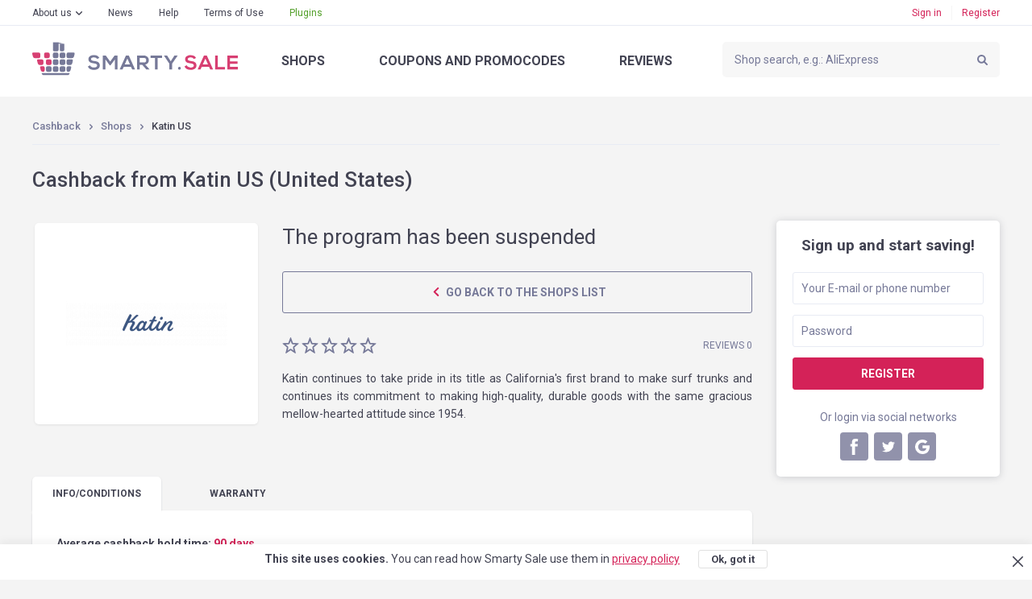

--- FILE ---
content_type: text/html; charset=UTF-8
request_url: https://smarty.sale/us/shops/katin_us
body_size: 11525
content:

<!DOCTYPE html>
<html lang="en">
<head>
    <title>Cashback from Katin US — Smarty.Sale (United States)</title>
    <link href="https://smarty.sale/ua/shops/katin_us" rel="alternate" hreflang="ru-ua">
<link href="https://smarty.sale/ua/uk/shops/katin_us" rel="alternate" hreflang="uk-ua">
<link href="https://smarty.sale/kz/shops/katin_us" rel="alternate" hreflang="ru-kz">
<link href="https://smarty.sale/us/shops/katin_us" rel="alternate" hreflang="en-us">
<link href="https://smarty.sale/pl/shops/katin_us" rel="alternate" hreflang="pl-pl">
<link href="https://smarty.sale/br/shops/katin_us" rel="alternate" hreflang="pt-br">
<link href="https://smarty.sale/mx/shops/katin_us" rel="alternate" hreflang="es">
<link href="https://smarty.sale/us/shops/katin_us" rel="alternate" hreflang="x-default">
    <meta charset="UTF-8">
    <meta name="csrf-param" content="_csrf">
    <meta name="csrf-token" content="6KDMpGk41Tm7ptnS97aCkYb8BtnWXALAZ0SpOd5Qtnu_9v31OU-8VO3Erbu83eX0z5gyuLkYaphRdf5LugWGOQ==">
        <script type="application/ld+json">{"@context":"http://schema.org/","@type":"Service","name":"Katin US"}</script>    <link rel="dns-prefetch" href="https://fonts.googleapis.com">
    <!-- TradeDoubler site verification 3254580 -->
    <meta name="google-site-verification" content="5qDOD4kldUmrCibtA-iDW6JIoxVNuKWcngeBNcKOEQA"/>
    <meta name="viewport" content="width=device-width, initial-scale=1, maximum-scale=1.0, user-scalable=no">
    <link rel="apple-touch-icon" sizes="57x57" href="/favicon/apple-icon-57x57.png">
    <link rel="apple-touch-icon" sizes="60x60" href="/favicon/apple-icon-60x60.png">
    <link rel="apple-touch-icon" sizes="72x72" href="/favicon/apple-icon-72x72.png">
    <link rel="apple-touch-icon" sizes="76x76" href="/favicon/apple-icon-76x76.png">
    <link rel="apple-touch-icon" sizes="114x114" href="/favicon/apple-icon-114x114.png">
    <link rel="apple-touch-icon" sizes="120x120" href="/favicon/apple-icon-120x120.png">
    <link rel="apple-touch-icon" sizes="144x144" href="/favicon/apple-icon-144x144.png">
    <link rel="apple-touch-icon" sizes="152x152" href="/favicon/apple-icon-152x152.png">
    <link rel="apple-touch-icon" sizes="180x180" href="/favicon/apple-icon-180x180.png">
    <link rel="icon" type="image/png" sizes="192x192" href="/favicon/android-icon-192x192.png">
    <link rel="icon" type="image/png" sizes="32x32" href="/favicon/favicon-32x32.png">
    <link rel="icon" type="image/png" sizes="96x96" href="/favicon/favicon-96x96.png">
    <link rel="icon" type="image/png" sizes="16x16" href="/favicon/favicon-16x16.png">
    <link rel="manifest" href="https://smarty.sale/manifest.json">
    <link rel="mask-icon" href="https://smarty.sale/favicon/safari-pinned-tab.svg" color="#5bbad5">
    <meta name="msapplication-TileColor" content="#ffffff">
    <meta name="msapplication-TileImage" content="/favicon/ms-icon-144x144.png">
    <meta name="mailru-verification" content="83757b065305a1ff"/>
    <meta name="theme-color" content="#ffffff">
    <!--[if lt IE 9]>
    <script src="/js/html5.min.js"></script>
    <script src="/js/background_size_emu.js"></script>
    <![endif]-->
    <link rel="chrome-webstore-item" href="https://chrome.google.com/webstore/detail/jphoeefokmhkfljjhlpbndhikhjpencm">
        <link rel="stylesheet" href="/css/app.min.css?3abf8999112">
    <link rel="stylesheet" href="https://fonts.googleapis.com/css?family=Roboto:400,400i,500,500i,700,700i,900">
        <!-- Google Tag Manager -->
        <script>(function (w, d, s, l, i) {
                w[l] = w[l] || [];
                w[l].push({
                    'gtm.start':
                        new Date().getTime(), event: 'gtm.js'
                });
                var f = d.getElementsByTagName(s)[0],
                    j = d.createElement(s), dl = l != 'dataLayer' ? '&l=' + l : '';
                j.async = true;
                j.src =
                    'https://www.googletagmanager.com/gtm.js?id=' + i + dl;
                f.parentNode.insertBefore(j, f);
            })(window, document, 'script', 'dataLayer', 'GTM-TKZ3WTG');</script>
        <!-- End Google Tag Manager -->


        <meta name="description" content="Cashback from Katin US with every order. Refunds from Katin US when buying any goods. Cashback service №1 Smarty.Sale">
<meta property="og:image" content="https://smarty.sale/uploads/shop/7270.png">
<meta property="og:description" content="Cashback 2.81% from all purchases at Katin US, register!">
<meta property="og:title" content="Katin US. cashback - 2.81%">
<meta property="twitter:card" content="summary">
<meta property="twitter:title" content="Katin US. cashback - 2.81%">
<meta property="twitter:description" content="Cashback   2.81% from all purchases at Katin US, register!">
<meta property="twitter:image" content="https://smarty.sale/uploads/shop/7270.png">
<link href="//yastatic.net" rel="dns-prefetch">
<link href="https://smarty.sale/us/shops/katin_us" rel="canonical">
<script src="https://www.google.com/recaptcha/api.js?3abf525262" async defer="defer"></script>
<script>window.triggerReCaptcha = function() {
             $('#loginform').submit();
        };</script>
    <link rel="stylesheet" href="/uploads/slider/style.css?7934bae25ef38a28df01e8fb4739ea391?2">
</head>
<body>
<!-- Google Tag Manager (noscript) -->
<noscript>
    <iframe src="https://www.googletagmanager.com/ns.html?id=GTM-TKZ3WTG"
            height="0" width="0" style="display:none;visibility:hidden"></iframe>
</noscript>
<!-- End Google Tag Manager (noscript) -->
<div class="wrapper">
    
                    <noindex>
                <div id="adblock_isset" class="warning">
                    <div class="container">
                        <p data-adblock-text="You have AdBlock installed — this may hinder our service operation, and you will not be rewarded."></p>
                    </div>
                </div>
            </noindex>
        
        <header>

            <div class="header-top">
                <div class="container">

                    <nav class="header-top-nav">
                        <ul><li class="dropdown"><a href="/us/about.html">About us</a><ul><li><a href="/us/how_it_works.html">How does it work?</a></li>
<li><a href="/us/recommendations.html">Recommendations</a></li>
<li><a href="/us/plugin.html">Smarty.Sale plugin</a></li>
<li><a href="/us/partners.html">Referral program</a></li></ul></li>
<li><a href="/us/news">News</a></li>
<li><a href="/us/help">Help</a></li>
<li><a href="/us/rules.html">Terms of Use</a></li>
<li class="active"><a href="/us/plugin">Plugins</a></li></ul>                    </nav>
                    <button type="button" class="mobile-nav-button">
                        <span></span>
                    </button>
                    <button type="button" class="mobile-search-button"></button>
                                            <a href="#login-form" class="mobile-profile-button fancybox"></a>
                                                                <ul class="header-user-start">
                            <li>
                                <a href="javascript:void(0)" onclick="app.notLogged();">Sign in</a>
                            </li>
                            <li>
                                <a href="#reg-form" class="fancybox">Register</a>
                            </li>
                        </ul>
                                    </div>
            </div>
            <div class="header-main">
                <div class="container">
                    <a href="/us" class="logo"></a>
                    <form method="get" data-search-form id="search_form" class="search"
                          action="/us/shops">
                        <input value=""
                               name="search_title" id="search_title" type="text"
                               placeholder="Shop search, e.g.: AliExpress">
                        <input type="submit" value="">
                    </form>
                    <nav class="header-main-nav">
                        <ul><li><a href="/us/shops">Shops</a></li>
<li><a href="/us/coupons">Coupons<span> and promocodes</span></a></li>
<li><a href="/us/reviews">Reviews</a></li></ul>                    </nav>
                </div>
            </div>
                        <div class="nav"></div>
        </header>
        
        <section class="content">
    <div class="container clearfix">
        <div class="breadcrumbs clearfix">
	<ul class="breadcrumb"><li><a href="/us">Cashback</a></li>
<li><a href="/us/shops">Shops</a></li>
<li class="active">Katin US</li>
</ul></div>
        <div class="panel">
                            <h1>Cashback from Katin US (United States)</h1>
                    </div>
                    <aside class="extra-right">
                
<div class="reg">
    <div class="reg-header">Sign up and start saving!</div>
    <form id="signup-form-sidebar" class="form" action="/signup" method="post" data-tip="The phone number must be indicated in the international format (with a plus at the beginning), with the country code and the operator. &lt;br /&gt; &lt;br /&gt; For example, for USA: &lt;b&gt;+1&lt;/b&gt;xxxxxxxxx">
<input type="hidden" name="_csrf" value="6KDMpGk41Tm7ptnS97aCkYb8BtnWXALAZ0SpOd5Qtnu_9v31OU-8VO3Erbu83eX0z5gyuLkYaphRdf5LugWGOQ==">
    <fieldset class="field-signupform-login required">
<div class="error-notify"><input type="text" id="signupform-login" class="textfield" name="SignupForm[login]" placeholder="Your E-mail or phone number" data-email-autocomplete="1" aria-required="true"><span class="error-text"></span></div>
</fieldset>    <fieldset class="field-signupform-password required">
<div class="error-notify"><input type="password" id="signupform-password" class="textfield" name="SignupForm[password]" placeholder="Password" aria-required="true"><span class="error-text"></span></div>
</fieldset>    <button type="submit" class="button button-block" disabled="disabled" data-default-html="Register" data-is-disabled="1">
			<div data-search-wait class="spinner spinner-search">
			  <div class="bounce1"></div>
			  <div class="bounce2"></div>
			  <div class="bounce3"></div>
			</div></button>
    </form>    <div class="reg-or">Or login via social networks</div>

    <ul class="reg-social" id="w0">
	<li><a class="fb" href="/login/facebook" data-eauth-service="facebook"></a></li><li><a class="tw" href="/login/twitter" data-eauth-service="twitter"></a></li><li><a class="gp" href="/login/google" data-eauth-service="google_oauth"></a></li></ul>
</div>            </aside>
                <div class="main-extra-right">
            <section class="block">
                <div class="item clearfix">
                    <div class="item-left">
                        <div class="item-box block marginb15">
                                                                                    <div class="item-box-image">
								<span>
									<img alt="Cashback in Katin US" title="Cashback in Katin US" src="https://smarty.sale/uploads/shop/7270.png"
                                         srcset="https://smarty.sale/uploads/shop/7270.png?1 1x, https://smarty.sale/uploads/shop/2x/7270.png?1 2x">
								</span>
                            </div>
                                                    </div>
                                            </div>
                    <div class="col">
                                                <div class="item-cashback">
                                                            The program has been suspended                                                    </div>

                                                                            <a href="/us/shops"
                               class="button button-regular button-transparent button-xsize button-prev-page">
                                Go back to the shops list                            </a>
                        

                        <div class="clearfix block-lite">
                            <ul class="rating"><li class=""></li><li class=""></li><li class=""></li><li class=""></li><li class=""></li></ul>                                                            <span class="item-comments-link">
                                 Reviews 0                            </span>
                                                    </div>
                        <p style="text-align: justify;">Katin continues to take pride in its title as California&#39;s first brand to make surf trunks and continues its commitment to making high-quality, durable goods with the same gracious mellow-hearted attitude since 1954.</p>
                                            </div>
                </div>
            </section>
            <section class="block tabs">
                <div class="tabs-nav">
                    <ul>
                        <li>
                            <a href="javascript:void(0)" data-tabs-link="#tab-1" data-index="0">Info<span>/conditions</span></a>
                        </li>
                        <li style="display: none;" data-tabs-link="#tab-2" data-index="1">

                        </li>
                        <li>
                            <a href="javascript:void(0)" data-tabs-link="#tab-3" data-index="2">warranty</a>
                        </li>
                                            </ul>
                </div>
                <div class="box tabs-content" data-tabs-content>
                                            <div id="tab-1" class="tab">
                                                            <p><strong>Average cashback hold time:</strong> <strong
                                            class="color">90 days</strong>
                                </p>
                                                                                        <p style="text-align: justify;">Having been born by the beach and raised along the California coast, Katin remains a staple of Southern California culture. Several trunks and summers later, Katin continues to take pride in its title as California&rsquo;s first brand to make surf trunks, and continues its commitment to Quality, Durability, and Good Looks.&nbsp;</p>
                                                                                </div>
                                                            <div id="tab-3" class="tab">

                        <b>We guarantee cashback accrual and payout as follows:</b><br /><br /> 1. You have accessed a shop by clicking on the "Go shopping" button on our site. It has been no longer than 4 hours since your access, and the order completed while staying in the shop.<br /> 2. When accessing the shop, you did not use banners in other sources or your access to the site was not due to third-party mailing lists and you also did not use third-party promo codes.<br /> 3. The item you have chosen participates in cashback (in certain shops products may be divided by categories; please refer to the "INFORMATION/TERMS AND CONDITIONS" tab )<br /> 4. Upon payment, you has not rejected the product you bought for any reason.<br /> 5. You do not use or disabled ad blocking applications, such as AdBlock or similar products.<br /> <br /> We ensure you will receive a payout by the method you see comfortable to you within 3 business days (generally within one day) upon request via the "PAYOUTS" special menu.                                            </div>
                                    </div>
            </section>

                                        <section id="last-reviews" class="block">
                                                                    <div id="add_review_button" data-pjax-container="" data-pjax-push-state data-pjax-timeout="1000">                                                    <div class="block center">
                                <a href="#login-form" class="button fancybox">Please login to leave a review</a>
                            </div>
                        </div>                        <div id="reviews_list" data-pjax-container="" data-pjax-push-state data-pjax-timeout="1000">                                                </div>                                        <div class="clearfix button-left-right">

                                            </div>
                </section>
                        <section class="carousel block">
                <h2>Similar shops</h2>
                <div class="owl-carousel">

			    <div class="catalog-box">
        <button title="Add to favorites"  type="button"
                class="catalog-like" data-needlogin ></button>
                <a href="https://smarty.sale/us/shops/aliexpress" data-pjax="0" class="catalog-image">
		<span>
			<img  class="owl-lazy" src="/img/e.png" data-src="https://smarty.sale/uploads/shop/66.png" data-src-retina="https://smarty.sale/uploads/shop/2x/66.png" alt="Cashback in AliExpress"
                                                                                                                                                             title="Cashback in AliExpress">
		</span>
        </a>
        <div class="catalog-name">
            <span>AliExpress</span>
        </div>

                    <div class="catalog-cashback">cashback<span>  up to 5.00%</span></div>
                <div class="catalog-reviews">
            <a href="https://smarty.sale/us/shops/aliexpress">2312 reviews</a>
        </div>
        <a target="_blank" data-pjax="0" href="javascript:void(0);"
           class="button button-go button-transparent button-block" data-needlogin  data-shop-redirect="66">Get cashback</a>
        <div class="catalog-more">
            <a data-pjax="0" href="https://smarty.sale/us/shops/aliexpress">More</a>
        </div>
    </div>
			    <div class="catalog-box">
        <button title="Add to favorites"  type="button"
                class="catalog-like" data-needlogin ></button>
            <div class="catalog-action-diagonal">
        <span>Deal <span>+100%</span></span>
    </div>
        <a href="https://smarty.sale/us/shops/alibaba" data-pjax="0" class="catalog-image">
		<span>
			<img  class="owl-lazy" src="/img/e.png" data-src="https://smarty.sale/uploads/shop/4323.png" data-src-retina="https://smarty.sale/uploads/shop/2x/4323.png" alt="Cashback in Alibaba "
                                                                                                                                                             title="Cashback in Alibaba ">
		</span>
        </a>
        <div class="catalog-name">
            <span>Alibaba </span>
        </div>

                    <div class="catalog-cashback">cashback                <span>
                    <span><i>up to <span>4.20</span>%</i></span>
					  up to 8.40%                </span>
            </div>
                <div class="catalog-reviews">
            <a href="https://smarty.sale/us/shops/alibaba">1 review</a>
        </div>
        <a target="_blank" data-pjax="0" href="javascript:void(0);"
           class="button button-go button-transparent button-block" data-needlogin  data-shop-redirect="4323">Get cashback</a>
        <div class="catalog-more">
            <a data-pjax="0" href="https://smarty.sale/us/shops/alibaba">More</a>
        </div>
    </div>
			    <div class="catalog-box">
        <button title="Add to favorites"  type="button"
                class="catalog-like" data-needlogin ></button>
                <a href="https://smarty.sale/us/shops/shein" data-pjax="0" class="catalog-image">
		<span>
			<img  class="owl-lazy" src="/img/e.png" data-src="https://smarty.sale/uploads/shop/1536.png" data-src-retina="https://smarty.sale/uploads/shop/2x/1536.png" alt="Cashback in Shein"
                                                                                                                                                             title="Cashback in Shein">
		</span>
        </a>
        <div class="catalog-name">
            <span>Shein</span>
        </div>

                    <div class="catalog-cashback">cashback<span>  up to 8.14%</span></div>
                <div class="catalog-reviews">
            <a href="https://smarty.sale/us/shops/shein">18 reviews</a>
        </div>
        <a target="_blank" data-pjax="0" href="javascript:void(0);"
           class="button button-go button-transparent button-block" data-needlogin  data-shop-redirect="1536">Get cashback</a>
        <div class="catalog-more">
            <a data-pjax="0" href="https://smarty.sale/us/shops/shein">More</a>
        </div>
    </div>
			    <div class="catalog-box">
        <button title="Add to favorites"  type="button"
                class="catalog-like" data-needlogin ></button>
                <a href="https://smarty.sale/us/shops/banggood" data-pjax="0" class="catalog-image">
		<span>
			<img  class="owl-lazy" src="/img/e.png" data-src="https://smarty.sale/uploads/shop/80.png" data-src-retina="https://smarty.sale/uploads/shop/2x/80.png" alt="Cashback in Banggood "
                                                                                                                                                             title="Cashback in Banggood ">
		</span>
        </a>
        <div class="catalog-name">
            <span>Banggood </span>
        </div>

                    <div class="catalog-cashback">cashback<span>  up to 6.50%</span></div>
                <div class="catalog-reviews">
            <a href="https://smarty.sale/us/shops/banggood">4 reviews</a>
        </div>
        <a target="_blank" data-pjax="0" href="javascript:void(0);"
           class="button button-go button-transparent button-block" data-needlogin  data-shop-redirect="80">Get cashback</a>
        <div class="catalog-more">
            <a data-pjax="0" href="https://smarty.sale/us/shops/banggood">More</a>
        </div>
    </div>
			    <div class="catalog-box">
        <button title="Add to favorites"  type="button"
                class="catalog-like" data-needlogin ></button>
                <a href="https://smarty.sale/us/shops/chicme_com_int" data-pjax="0" class="catalog-image">
		<span>
			<img  class="owl-lazy" src="/img/e.png" data-src="https://smarty.sale/uploads/shop/2316.png" data-src-retina="https://smarty.sale/uploads/shop/2x/2316.png" alt="Cashback in ChicMe.com"
                                                                                                                                                             title="Cashback in ChicMe.com">
		</span>
        </a>
        <div class="catalog-name">
            <span>ChicMe.com</span>
        </div>

                    <div class="catalog-cashback">cashback<span>  6.00%</span></div>
                <div class="catalog-reviews">
            <a href="https://smarty.sale/us/shops/chicme_com_int">0 reviews</a>
        </div>
        <a target="_blank" data-pjax="0" href="javascript:void(0);"
           class="button button-go button-transparent button-block" data-needlogin  data-shop-redirect="2316">Get cashback</a>
        <div class="catalog-more">
            <a data-pjax="0" href="https://smarty.sale/us/shops/chicme_com_int">More</a>
        </div>
    </div>
			    <div class="catalog-box">
        <button title="Add to favorites"  type="button"
                class="catalog-like" data-needlogin ></button>
                <a href="https://smarty.sale/us/shops/newchic_com" data-pjax="0" class="catalog-image">
		<span>
			<img  class="owl-lazy" src="/img/e.png" data-src="https://smarty.sale/uploads/shop/1246.png" data-src-retina="https://smarty.sale/uploads/shop/2x/1246.png" alt="Cashback in Newchic.com "
                                                                                                                                                             title="Cashback in Newchic.com ">
		</span>
        </a>
        <div class="catalog-name">
            <span>Newchic.com </span>
        </div>

                    <div class="catalog-cashback">cashback<span>  5.00%</span></div>
                <div class="catalog-reviews">
            <a href="https://smarty.sale/us/shops/newchic_com">2 reviews</a>
        </div>
        <a target="_blank" data-pjax="0" href="javascript:void(0);"
           class="button button-go button-transparent button-block" data-needlogin  data-shop-redirect="1246">Get cashback</a>
        <div class="catalog-more">
            <a data-pjax="0" href="https://smarty.sale/us/shops/newchic_com">More</a>
        </div>
    </div>
			    <div class="catalog-box">
        <button title="Add to favorites"  type="button"
                class="catalog-like" data-needlogin ></button>
                <a href="https://smarty.sale/us/shops/wish" data-pjax="0" class="catalog-image">
		<span>
			<img  class="owl-lazy" src="/img/e.png" data-src="https://smarty.sale/uploads/shop/6065.png" data-src-retina="https://smarty.sale/uploads/shop/2x/6065.png" alt="Cashback in Wish"
                                                                                                                                                             title="Cashback in Wish">
		</span>
        </a>
        <div class="catalog-name">
            <span>Wish</span>
        </div>

                    <div class="catalog-cashback">cashback<span>  up to 6.50%</span></div>
                <div class="catalog-reviews">
            <a href="https://smarty.sale/us/shops/wish">0 reviews</a>
        </div>
        <a target="_blank" data-pjax="0" href="javascript:void(0);"
           class="button button-go button-transparent button-block" data-needlogin  data-shop-redirect="6065">Get cashback</a>
        <div class="catalog-more">
            <a data-pjax="0" href="https://smarty.sale/us/shops/wish">More</a>
        </div>
    </div>
			    <div class="catalog-box">
        <button title="Add to favorites"  type="button"
                class="catalog-like" data-needlogin ></button>
                <a href="https://smarty.sale/us/shops/dockers" data-pjax="0" class="catalog-image">
		<span>
			<img  class="owl-lazy" src="/img/e.png" data-src="https://smarty.sale/uploads/shop/5121.png" data-src-retina="https://smarty.sale/uploads/shop/2x/5121.png" alt="Cashback in Dockers"
                                                                                                                                                             title="Cashback in Dockers">
		</span>
        </a>
        <div class="catalog-name">
            <span>Dockers</span>
        </div>

                    <div class="catalog-cashback">cashback<span>  0.75%</span></div>
                <div class="catalog-reviews">
            <a href="https://smarty.sale/us/shops/dockers">0 reviews</a>
        </div>
        <a target="_blank" data-pjax="0" href="javascript:void(0);"
           class="button button-go button-transparent button-block" data-needlogin  data-shop-redirect="5121">Get cashback</a>
        <div class="catalog-more">
            <a data-pjax="0" href="https://smarty.sale/us/shops/dockers">More</a>
        </div>
    </div>
			    <div class="catalog-box">
        <button title="Add to favorites"  type="button"
                class="catalog-like" data-needlogin ></button>
                <a href="https://smarty.sale/us/shops/we_are_pride_us" data-pjax="0" class="catalog-image">
		<span>
			<img  class="owl-lazy" src="/img/e.png" data-src="https://smarty.sale/uploads/shop/8196.png" data-src-retina="https://smarty.sale/uploads/shop/2x/8196.png" alt="Cashback in We are Pride US"
                                                                                                                                                             title="Cashback in We are Pride US">
		</span>
        </a>
        <div class="catalog-name">
            <span>We are Pride US</span>
        </div>

                    <div class="catalog-cashback">cashback<span>  5.00%</span></div>
                <div class="catalog-reviews">
            <a href="https://smarty.sale/us/shops/we_are_pride_us">0 reviews</a>
        </div>
        <a target="_blank" data-pjax="0" href="javascript:void(0);"
           class="button button-go button-transparent button-block" data-needlogin  data-shop-redirect="8196">Get cashback</a>
        <div class="catalog-more">
            <a data-pjax="0" href="https://smarty.sale/us/shops/we_are_pride_us">More</a>
        </div>
    </div>
			    <div class="catalog-box">
        <button title="Add to favorites"  type="button"
                class="catalog-like" data-needlogin ></button>
                <a href="https://smarty.sale/us/shops/rack_room_shoes" data-pjax="0" class="catalog-image">
		<span>
			<img  class="owl-lazy" src="/img/e.png" data-src="https://smarty.sale/uploads/shop/4613.png" data-src-retina="https://smarty.sale/uploads/shop/2x/4613.png" alt="Cashback in Rack Room Shoes"
                                                                                                                                                             title="Cashback in Rack Room Shoes">
		</span>
        </a>
        <div class="catalog-name">
            <span>Rack Room Shoes</span>
        </div>

                    <div class="catalog-cashback">cashback<span>  1.00%</span></div>
                <div class="catalog-reviews">
            <a href="https://smarty.sale/us/shops/rack_room_shoes">0 reviews</a>
        </div>
        <a target="_blank" data-pjax="0" href="javascript:void(0);"
           class="button button-go button-transparent button-block" data-needlogin  data-shop-redirect="4613">Get cashback</a>
        <div class="catalog-more">
            <a data-pjax="0" href="https://smarty.sale/us/shops/rack_room_shoes">More</a>
        </div>
    </div>
	
</div>
            </section>
        </div>
    </div>
</section>
                            </div>
    <footer>
    <div class="container">
        <nav class="nav clearfix">
            <ul><li><a href="/us/all-shops">Shops from A to Z</a></li>
<li><a href="/us/all-coupons">Promocodes from A to Z</a></li>
<li><a href="/us/about.html">About us</a><ul class="sub-nav"><li><a href="/us/how_it_works.html">How does it work?</a></li>
<li><a href="/us/recommendations.html">Recommendations</a></li>
<li><a href="/us/plugin.html">Smarty.Sale plugin</a></li>
<li><a href="/us/partners.html">Referral program</a></li></ul><button type="button" class="sub-nav-button"></button></li>
<li><a href="/us/news">News</a></li>
<li><a href="/us/help">Help</a></li>
<li><a href="/us/rules.html">Terms of Use</a></li>
<li class="plugins-menu"><a href="/us/plugin">Plugins</a></li></ul>        </nav>
        <div class="footer-main">
            <div class="clearfix">
                                    <div class="footer-main-app">
                    <span class="footer-main-header"><span>More sales</span>in our mobile app</span>
                    <noindex>
                        <a href="/app/ios" target="_blank" rel="nofollow"
                           class="footer-main-app-ios app-ios-en"></a>
                        <a href="/app/android?referrer=utm_source%253Dsmarty.sale%2526utm_medium%253Dfooter"
                           target="_blank" rel="nofollow"
                           class="footer-main-app-android app-android-en"></a>
                    </noindex>
                    </div>
                                <div class="footer-main-payment">
                    <span class="footer-main-header">We working with</span>
                    <ul class="clearfix">
                        <li class="footer-main-payment-visa"></li>
                        <li class="footer-main-payment-mastercard"></li>
                        <li class="footer-main-payment-sim"></li>
                    </ul>
                </div>
                <div class="footer-main-contact">
                                        <span class="footer-main-header">Smarty.Sale Customer Support</span>
                    <div class="clearfix">
                        <a href="mailto:help@smarty.sale" class="footer-main-contact-mail">help@smarty.sale</a>
                        
                    </div>
                </div>
            </div>
        </div>
        <div class="footer-bottom clearfix">
            <div class="footer-bottom-buttons clearfix">
                <a href="#" data-partner-contact-form class="footer-partnership-button">Affiliate <span>Program</span></a>
                <a href="#" data-add-shop-form class="footer-add-button">Add <span>a shop</span></a>
            </div>

            <div id="top-country-widget" class="lang lang-single" data-pjax-container="" data-pjax-push-state data-pjax-timeout="1000" data-country-widget="1">
            <div class="lang-box">
                <div class="lang-box-current">
                    <img src="/img/svg/flag-us.svg" alt="">
                    <span>United States</span>
                </div>
                <ul>
                                                                    <li>
                            <a href="/ua/shops/katin_us" data-i18n="1" data-pjax="0" data-change-country="ua"><img src="/img/svg/flag-ua.svg" alt="">Україна</a>                        </li>
                                                                    <li>
                            <a href="/kz/shops/katin_us" data-i18n="1" data-pjax="0" data-change-country="kz"><img src="/img/svg/flag-kz.svg" alt="">Казахстан</a>                        </li>
                                                                    <li>
                            <a href="/pl/shops/katin_us" data-i18n="1" data-pjax="0" data-change-country="pl"><img src="/img/svg/flag-pl.svg" alt="">Polska</a>                        </li>
                                                                    <li>
                            <a class="current" href="/us/shops/katin_us" data-i18n="1" data-pjax="0" data-change-country="us"><img src="/img/svg/flag-us.svg" alt="">United States</a>                        </li>
                                                                    <li>
                            <a href="/br/shops/katin_us" data-i18n="1" data-pjax="0" data-change-country="br"><img src="/img/svg/flag-br.svg" alt="">Brasil</a>                        </li>
                                                                    <li>
                            <a href="/mx/shops/katin_us" data-i18n="1" data-pjax="0" data-change-country="mx"><img src="/img/svg/flag-mx.svg" alt="">México</a>                        </li>
                                    </ul>
            </div>
                        </div>        </div>
        <div class="copyright">&copy; 2026. Smarty.Sale. All rights reserved.
            <a style="color: white; text-decoration: underline;" href="/us/rules.html"
               data-pjax="0">Client agreement</a>
                            &nbsp; &nbsp; &nbsp;
                <a style="color: white; text-decoration: underline;" href="/us/privacy_policy.html"
                   data-pjax="0">Privacy Policy</a>
                    </div>
    </div>
</footer>        <div class="helpers">
        <div id="tips-pjax" class="helpers-box" data-pjax-container="" data-pjax-timeout="1000">                </div>    </div>
        <div class="popup" id="login-form">
        <h3 data-title>enter</h3>
        <h3 data-title-cashback style="display: none;">authorize for cashback</h3>

        <form id="loginform" class="form" action="/login" method="post">
<input type="hidden" name="_csrf" value="6KDMpGk41Tm7ptnS97aCkYb8BtnWXALAZ0SpOd5Qtnu_9v31OU-8VO3Erbu83eX0z5gyuLkYaphRdf5LugWGOQ==">        <fieldset class="field-loginform-login required">
<div class="error-notify"><input type="text" id="loginform-login" class="textfield" name="LoginForm[login]" placeholder="E-mail or phone number" data-email-autocomplete="1" aria-required="true"><span class="error-text"></span></div>
</fieldset>        <fieldset class="field-loginform-password required">
<div class="error-notify"><input type="password" id="loginform-password" class="textfield" name="LoginForm[password]" placeholder="Password" aria-required="true"><span class="error-text"></span></div>
</fieldset>        <input type="hidden" id="redirect-type" name="LoginForm[redirect]" value="">        <input type="hidden" id="redirect-id" name="LoginForm[redirectId]" value="">        <div class="g-recaptcha g-recaptcha-0" data-badge="inline" data-size="invisible" style="display: none;" data-sitekey="6LeXgHYUAAAAABITOMuNkJ5DGBLV9RowOh3usphW" data-callback="triggerReCaptcha"></div>        <fieldset class="form-button">
            <button type="button" class="button button-block" disabled="disabled" data-default-html="Sign in" data-is-disabled="1" onclick="grecaptcha.execute();">
			<div data-search-wait class="spinner spinner-search">
			  <div class="bounce1"></div>
			  <div class="bounce2"></div>
			  <div class="bounce3"></div>
			</div></button>        </fieldset>
        <div class="form-toolbox clearfix">
            <div class="pull-left">
                <input type="hidden" name="LoginForm[rememberMe]" value="0"><input type="checkbox" id="remember" name="LoginForm[rememberMe]" value="1" checked>                <label for="remember">Remember me</label>
            </div>
            <a href="#recovery-pass-form" class="forget-pass fancybox">Forgot password?</a>
        </div>
        </form>        <div class="popup-social">
            <h4>
                <span>Via social networks</span>
            </h4>
            <ul class="eauth-list" id="w1">
	<li><a class="fb" href="/login/facebook" data-eauth-service="facebook"></a></li><li><a class="tw" href="/login/twitter" data-eauth-service="twitter"></a></li><li><a class="gp" href="/login/google" data-eauth-service="google_oauth"></a></li></ul>
        </div>
        <div class="popup-box">
            <p>
                <a href="#reg-form" class="fancybox">Signup</a>
            </p>
        </div>
    </div>

    
<div class="popup" id="recovery-pass-form">
	<h3>Password recovery</h3>
	<form id="pass-recovery-form" class="form" action="/restore-pass-request" method="post">
<input type="hidden" name="_csrf" value="6KDMpGk41Tm7ptnS97aCkYb8BtnWXALAZ0SpOd5Qtnu_9v31OU-8VO3Erbu83eX0z5gyuLkYaphRdf5LugWGOQ==">		<fieldset class="field-restorepassform-login required">
<div class="error-notify"><input type="text" id="restorepassform-login" class="textfield" name="RestorePassForm[login]" placeholder="Your E-mail or phone number" data-email-autocomplete="1" aria-required="true"><span class="error-text"></span></div>
</fieldset>		<fieldset class="form-button">
			<button type="submit" class="button button-block">Recover</button>		</fieldset>
	</form>	<div class="popup-box">
		<p>
			<a href="#login-form" class="fancybox link-arrow">enter</a>
			<span>For authorized users</span>
		</p>
	</div>
</div>
        <div class="popup" id="reg-form">
        <h3>Signup</h3>
        <form id="signup-form-refpage" class="form" action="/signup" method="post" data-tip="The phone number must be indicated in the international format (with a plus at the beginning), with the country code and the operator. &lt;br /&gt; &lt;br /&gt; For example, for USA: &lt;b&gt;+1&lt;/b&gt;xxxxxxxxx">
<input type="hidden" name="_csrf" value="6KDMpGk41Tm7ptnS97aCkYb8BtnWXALAZ0SpOd5Qtnu_9v31OU-8VO3Erbu83eX0z5gyuLkYaphRdf5LugWGOQ==">        <fieldset class="field-signupform-login required">
<div class="error-notify"><input type="text" id="signupform-login" class="textfield" name="SignupForm[login]" placeholder="Your E-mail or phone number" data-email-autocomplete="1" aria-required="true"><span class="error-text"></span></div>
</fieldset>        <fieldset class="field-signupform-password required">
<div class="error-notify"><input type="password" id="signupform-password" class="textfield" name="SignupForm[password]" placeholder="Password" aria-required="true"><span class="error-text"></span></div>
</fieldset>        <fieldset class="form-button">
            <button type="submit" class="button button-block" disabled="disabled" data-default-html="Register" data-is-disabled="1">
			<div data-search-wait class="spinner spinner-search">
			  <div class="bounce1"></div>
			  <div class="bounce2"></div>
			  <div class="bounce3"></div>
			</div></button>        </fieldset>
        </form>                    <div class="popup-social">
                <h4>
                    <span>Via social networks</span>
                </h4>
                <ul class="eauth-list" id="w2">
	<li><a class="fb" href="/login/facebook" data-eauth-service="facebook"></a></li><li><a class="tw" href="/login/twitter" data-eauth-service="twitter"></a></li><li><a class="gp" href="/login/google" data-eauth-service="google_oauth"></a></li></ul>
            </div>
            <div class="popup-box">
                <p>
                    <a href="#login-form" class="fancybox link-arrow">enter</a>
                    <span>For authorized users</span>
                </p>
            </div>
            </div>
    
        <script>var isAdblock = true;</script>

    <script>
                var selectedCountry = 'us';
    </script>




    <script>
        (function (i, s, o, g, r, a, m) {
            i['GoogleAnalyticsObject'] = r;
            i[r] = i[r] || function () {
                (i[r].q = i[r].q || []).push(arguments)
            }, i[r].l = 1 * new Date();
            a = s.createElement(o),
                m = s.getElementsByTagName(o)[0];
            a.async = 1;
            a.src = g;
            m.parentNode.insertBefore(a, m)
        })(window, document, 'script', 'https://smarty.sale/proxied/ga.js', 'ga');

        ga('create', 'UA-75213425-1', 'auto');
        ga('require', 'GTM-KNZNQB9');
        ga('send', 'pageview');

        
    </script>


    <script type="text/javascript">
        (function (d, w, c) {
            (w[c] = w[c] || []).push(function () {
                try {
                    w.yaCounter42769014 = new Ya.Metrika({
                        id: 42769014,
                        clickmap: true,
                        trackLinks: true,
                        accurateTrackBounce: true,
                        webvisor: true
                    });
                                    } catch (e) {
                }
            });

            var n = d.getElementsByTagName("script")[0],
                s = d.createElement("script"),
                f = function () {
                    n.parentNode.insertBefore(s, n);
                };
            s.type = "text/javascript";
            s.async = true;
            s.src = "https://smarty.sale//proxied/metrika.js";

            if (w.opera == "[object Opera]") {
                d.addEventListener("DOMContentLoaded", f, false);
            } else {
                f();
            }
        })(document, window, "yandex_metrika_callbacks");
    </script>
    <noscript>
        <div><img src="https://mc.yandex.ru/watch/42769014" style="position:absolute; left:-9999px;" alt=""/></div>
    </noscript>

<!-- Facebook Pixel Code -->
<script>
    !function (f, b, e, v, n, t, s) {
        if (f.fbq) return;
        n = f.fbq = function () {
            n.callMethod ?
                n.callMethod.apply(n, arguments) : n.queue.push(arguments)
        };
        if (!f._fbq) f._fbq = n;
        n.push = n;
        n.loaded = !0;
        n.version = '2.0';
        n.queue = [];
        t = b.createElement(e);
        t.async = !0;
        t.src = v;
        s = b.getElementsByTagName(e)[0];
        s.parentNode.insertBefore(t, s)
    }(window, document, 'script',
        'https://connect.facebook.net/en_US/fbevents.js');
    fbq('init', '313553342609039');
    fbq('track', 'PageView');
</script>
<noscript>
    <img height="1" width="1"
         src="https://www.facebook.com/tr?id=313553342609039&ev=PageView
&noscript=1"/>
</noscript>
<!-- End Facebook Pixel Code -->
<script type="text/javascript">
    (function (d, w) {
        function c(e) {
            var x = new RegExp("[?&]" + e + "=([^&]*)").exec(w.location.search);
            return x && decodeURIComponent(x[1].replace(/\+/g, " "))
        }

        function t(g) {
            var f = g + "=";
            var e = d.cookie.split(";");
            for (var h = 0; h < e.length; h++) {
                var j = e[h].trim();
                if (j.indexOf(f) == 0) {
                    return j.substring(f.length, j.length)
                }
            }
            return null;
        }

        function k(e, n) {
            d.cookie = e + "=" + n + "; path=/"
        }

        var paramName = "safid";
        var uid = c(paramName);
        if (uid) {
            k(paramName, uid);
        } else {
            uid = t(paramName);
        }
        if (uid) {
            s = d.createElement("script"),
                s.type = "text/javascript";
            s.async = true;
            s.src = (w.location.protocol == "https:" ? "https" : "http") + "://c.sellaction.net/fnl/" + uid;
            d.body.appendChild(s);
        }
    })(document, window);
</script>
<script>
        function domReady(fn) {
        if (document.readyState != 'loading') {
            fn();
        } else if (document.addEventListener) {
            document.addEventListener('DOMContentLoaded', fn);
        } else {
            document.attachEvent('onreadystatechange', function () {
                if (document.readyState != 'loading')
                    fn();
            });
        }
    }
        var userLoggedIn = false;
</script>

<!--[if (!IE)|(gt IE 8)]><!-->
<script src="/js/jquery.min.js?3abf525262" defer="defer"></script>
<!--<![endif]-->
<!--[if lte IE 8]>
<script src="//ajax.googleapis.com/ajax/libs/jquery/1.9.1/jquery.min.js"></script>
<![endif]-->
<script src="/js/yii.min.js?3abf525262" defer="defer"></script>
<script src="/js/advert.js?3abf525262" defer="defer"></script>
<script src="/js/app.min.js?3abf525262" defer="defer"></script>
<script src="/js/shop.js?3abf525262&amp;3abf525262" defer="defer"></script>
<script src="/js/slider-sale.js?v=2&amp;3abf525262&amp;3abf525262" defer="defer"></script>
<script src="/js/yii.validation.min.js?3abf525262" defer="defer"></script>
<script src="/js/yii.activeForm.min.js?3abf525262" defer="defer"></script>
<script src="/assets/f7fb3b97/js/eauth.js?3abf525262" defer="defer"></script>
<script src="/js/jquery.pjax.min.js?3abf525262" defer="defer"></script>
<script src="/js/tips.min.js?3abf525262" defer="defer"></script>
<script type="text/javascript">domReady(function () { $(function() { 
$(document).on('pjax:success', function(event) {
    var container = null;
    
      if ($(event.target).attr('id') == 'reviews_list') {
        container = $('#reviews_list');
        }
        else if ($(event.target).attr('id') == 'coupons') {
        container = $('#coupons');
        }
        if (container) {
           $('html, body').stop().animate({
                scrollTop: container.offset().top - 50
        }, 300);
        }
})
 $(document).on('touchstart touchmove touchend', '.owl-carousel', function() {});
app.registerAjaxForm('#signup-form-sidebar', 'login-validate', true, null, true);
jQuery('#signup-form-sidebar').yiiActiveForm([{"id":"signupform-login","name":"login","container":".field-signupform-login","input":"#signupform-login","error":".error-text","enableAjaxValidation":true,"validateOnChange":false,"validateOnBlur":false,"validate":function (attribute, value, messages, deferred, $form) {yii.validation.required(value, messages, {"message":"Please fill up this field"});}},{"id":"signupform-password","name":"password","container":".field-signupform-password","input":"#signupform-password","error":".error-text","enableAjaxValidation":true,"validateOnChange":false,"validateOnBlur":false,"validate":function (attribute, value, messages, deferred, $form) {value = yii.validation.trim($form, attribute, []);yii.validation.string(value, messages, {"message":"Password must be a string.","min":6,"tooShort":"Min. 6 symbols","skipOnEmpty":1});yii.validation.required(value, messages, {"message":"Please fill up this field"});}}], {"encodeErrorSummary":false,"errorCssClass":"error","ajaxParam":"_validation"});
$("#w0").eauth({"facebook":{"popup":{"width":585,"height":420}},"twitter":{"popup":{"width":900,"height":550}},"google_oauth":{"popup":{"width":500,"height":450}}});
jQuery(document).pjax("#add_review_button a", {"push":true,"replace":false,"timeout":1000,"scrollTo":false,"container":"#add_review_button"});
jQuery(document).on("submit", "#add_review_button form[data-pjax]", function (event) {jQuery.pjax.submit(event, {"push":true,"replace":false,"timeout":1000,"scrollTo":false,"container":"#add_review_button"});});
jQuery(document).pjax("#reviews_list a", {"push":true,"replace":false,"timeout":1000,"scrollTo":false,"container":"#reviews_list"});
jQuery(document).on("submit", "#reviews_list form[data-pjax]", function (event) {jQuery.pjax.submit(event, {"push":true,"replace":false,"timeout":1000,"scrollTo":false,"container":"#reviews_list"});});
jQuery(document).pjax("#top-country-widget a", {"push":true,"replace":false,"timeout":1000,"scrollTo":false,"container":"#top-country-widget"});
jQuery(document).on("submit", "#top-country-widget form[data-pjax]", function (event) {jQuery.pjax.submit(event, {"push":true,"replace":false,"timeout":1000,"scrollTo":false,"container":"#top-country-widget"});});
app.registerAjaxForm('#loginform', function (data) {
		if (data.confirm) {
        	app.popup(data.confirm);
		}
	});
$(document).on('afterValidate', '#loginform', function(event, messages, errorAttributes) {
if (errorAttributes.length) {
	grecaptcha.reset();
}
	
});
jQuery('#loginform').yiiActiveForm([{"id":"loginform-login","name":"login","container":".field-loginform-login","input":"#loginform-login","error":".error-text","enableAjaxValidation":true,"validateOnChange":false,"validateOnBlur":false,"validate":function (attribute, value, messages, deferred, $form) {yii.validation.required(value, messages, {"message":"Please fill up this field"});}},{"id":"loginform-password","name":"password","container":".field-loginform-password","input":"#loginform-password","error":".error-text","enableAjaxValidation":true,"validateOnChange":false,"validateOnBlur":false,"validate":function (attribute, value, messages, deferred, $form) {yii.validation.required(value, messages, {"message":"Please fill up this field"});}}], {"encodeErrorSummary":false,"errorCssClass":"error","ajaxParam":"_validation"});
$("#w1").eauth({"facebook":{"popup":{"width":585,"height":420}},"twitter":{"popup":{"width":900,"height":550}},"google_oauth":{"popup":{"width":500,"height":450}}});
jQuery('#pass-recovery-form').yiiActiveForm([{"id":"restorepassform-login","name":"login","container":".field-restorepassform-login","input":"#restorepassform-login","error":".error-text","enableAjaxValidation":true,"validateOnChange":false,"validateOnBlur":false,"validate":function (attribute, value, messages, deferred, $form) {yii.validation.required(value, messages, {"message":"Please fill up this field"});}}], {"encodeErrorSummary":false,"errorCssClass":"error","ajaxParam":"_validation"});
app.registerAjaxForm('#signup-form-refpage', 'login-validate', true, null, true);
jQuery('#signup-form-refpage').yiiActiveForm([{"id":"signupform-login","name":"login","container":".field-signupform-login","input":"#signupform-login","error":".error-text","enableAjaxValidation":true,"validateOnChange":false,"validateOnBlur":false,"validate":function (attribute, value, messages, deferred, $form) {yii.validation.required(value, messages, {"message":"Please fill up this field"});}},{"id":"signupform-password","name":"password","container":".field-signupform-password","input":"#signupform-password","error":".error-text","enableAjaxValidation":true,"validateOnChange":false,"validateOnBlur":false,"validate":function (attribute, value, messages, deferred, $form) {value = yii.validation.trim($form, attribute, []);yii.validation.string(value, messages, {"message":"Password must be a string.","min":6,"tooShort":"Min. 6 symbols","skipOnEmpty":1});yii.validation.required(value, messages, {"message":"Please fill up this field"});}}], {"encodeErrorSummary":false,"errorCssClass":"error","ajaxParam":"_validation"});
$("#w2").eauth({"facebook":{"popup":{"width":585,"height":420}},"twitter":{"popup":{"width":900,"height":550}},"google_oauth":{"popup":{"width":500,"height":450}}});

	app.enableDisabledButtons();

})});</script>    <script defer src="/js/push.js?10"></script>

    <div class="notification" data-cookies-notify>
        <button type="button" class="notification-close" onclick="app.closeCookiesNotify();"></button>
        <div class="notification-box">
            <div class="notification-text">
                <div class="notification-text"><strong>This site uses cookies.</strong> You can read how Smarty Sale use them in <a
                            href="/us/cookies.html">privacy policy</a></div>
                <button type="button" onclick="app.closeCookiesNotify();" class="notification-button">Ok, got it</button>
            </div>
        </div>
    </div>
</body>
</html>


--- FILE ---
content_type: text/html; charset=utf-8
request_url: https://www.google.com/recaptcha/api2/anchor?ar=1&k=6LeXgHYUAAAAABITOMuNkJ5DGBLV9RowOh3usphW&co=aHR0cHM6Ly9zbWFydHkuc2FsZTo0NDM.&hl=en&v=PoyoqOPhxBO7pBk68S4YbpHZ&size=invisible&badge=inline&anchor-ms=20000&execute-ms=30000&cb=wfn7p9oztey2
body_size: 49579
content:
<!DOCTYPE HTML><html dir="ltr" lang="en"><head><meta http-equiv="Content-Type" content="text/html; charset=UTF-8">
<meta http-equiv="X-UA-Compatible" content="IE=edge">
<title>reCAPTCHA</title>
<style type="text/css">
/* cyrillic-ext */
@font-face {
  font-family: 'Roboto';
  font-style: normal;
  font-weight: 400;
  font-stretch: 100%;
  src: url(//fonts.gstatic.com/s/roboto/v48/KFO7CnqEu92Fr1ME7kSn66aGLdTylUAMa3GUBHMdazTgWw.woff2) format('woff2');
  unicode-range: U+0460-052F, U+1C80-1C8A, U+20B4, U+2DE0-2DFF, U+A640-A69F, U+FE2E-FE2F;
}
/* cyrillic */
@font-face {
  font-family: 'Roboto';
  font-style: normal;
  font-weight: 400;
  font-stretch: 100%;
  src: url(//fonts.gstatic.com/s/roboto/v48/KFO7CnqEu92Fr1ME7kSn66aGLdTylUAMa3iUBHMdazTgWw.woff2) format('woff2');
  unicode-range: U+0301, U+0400-045F, U+0490-0491, U+04B0-04B1, U+2116;
}
/* greek-ext */
@font-face {
  font-family: 'Roboto';
  font-style: normal;
  font-weight: 400;
  font-stretch: 100%;
  src: url(//fonts.gstatic.com/s/roboto/v48/KFO7CnqEu92Fr1ME7kSn66aGLdTylUAMa3CUBHMdazTgWw.woff2) format('woff2');
  unicode-range: U+1F00-1FFF;
}
/* greek */
@font-face {
  font-family: 'Roboto';
  font-style: normal;
  font-weight: 400;
  font-stretch: 100%;
  src: url(//fonts.gstatic.com/s/roboto/v48/KFO7CnqEu92Fr1ME7kSn66aGLdTylUAMa3-UBHMdazTgWw.woff2) format('woff2');
  unicode-range: U+0370-0377, U+037A-037F, U+0384-038A, U+038C, U+038E-03A1, U+03A3-03FF;
}
/* math */
@font-face {
  font-family: 'Roboto';
  font-style: normal;
  font-weight: 400;
  font-stretch: 100%;
  src: url(//fonts.gstatic.com/s/roboto/v48/KFO7CnqEu92Fr1ME7kSn66aGLdTylUAMawCUBHMdazTgWw.woff2) format('woff2');
  unicode-range: U+0302-0303, U+0305, U+0307-0308, U+0310, U+0312, U+0315, U+031A, U+0326-0327, U+032C, U+032F-0330, U+0332-0333, U+0338, U+033A, U+0346, U+034D, U+0391-03A1, U+03A3-03A9, U+03B1-03C9, U+03D1, U+03D5-03D6, U+03F0-03F1, U+03F4-03F5, U+2016-2017, U+2034-2038, U+203C, U+2040, U+2043, U+2047, U+2050, U+2057, U+205F, U+2070-2071, U+2074-208E, U+2090-209C, U+20D0-20DC, U+20E1, U+20E5-20EF, U+2100-2112, U+2114-2115, U+2117-2121, U+2123-214F, U+2190, U+2192, U+2194-21AE, U+21B0-21E5, U+21F1-21F2, U+21F4-2211, U+2213-2214, U+2216-22FF, U+2308-230B, U+2310, U+2319, U+231C-2321, U+2336-237A, U+237C, U+2395, U+239B-23B7, U+23D0, U+23DC-23E1, U+2474-2475, U+25AF, U+25B3, U+25B7, U+25BD, U+25C1, U+25CA, U+25CC, U+25FB, U+266D-266F, U+27C0-27FF, U+2900-2AFF, U+2B0E-2B11, U+2B30-2B4C, U+2BFE, U+3030, U+FF5B, U+FF5D, U+1D400-1D7FF, U+1EE00-1EEFF;
}
/* symbols */
@font-face {
  font-family: 'Roboto';
  font-style: normal;
  font-weight: 400;
  font-stretch: 100%;
  src: url(//fonts.gstatic.com/s/roboto/v48/KFO7CnqEu92Fr1ME7kSn66aGLdTylUAMaxKUBHMdazTgWw.woff2) format('woff2');
  unicode-range: U+0001-000C, U+000E-001F, U+007F-009F, U+20DD-20E0, U+20E2-20E4, U+2150-218F, U+2190, U+2192, U+2194-2199, U+21AF, U+21E6-21F0, U+21F3, U+2218-2219, U+2299, U+22C4-22C6, U+2300-243F, U+2440-244A, U+2460-24FF, U+25A0-27BF, U+2800-28FF, U+2921-2922, U+2981, U+29BF, U+29EB, U+2B00-2BFF, U+4DC0-4DFF, U+FFF9-FFFB, U+10140-1018E, U+10190-1019C, U+101A0, U+101D0-101FD, U+102E0-102FB, U+10E60-10E7E, U+1D2C0-1D2D3, U+1D2E0-1D37F, U+1F000-1F0FF, U+1F100-1F1AD, U+1F1E6-1F1FF, U+1F30D-1F30F, U+1F315, U+1F31C, U+1F31E, U+1F320-1F32C, U+1F336, U+1F378, U+1F37D, U+1F382, U+1F393-1F39F, U+1F3A7-1F3A8, U+1F3AC-1F3AF, U+1F3C2, U+1F3C4-1F3C6, U+1F3CA-1F3CE, U+1F3D4-1F3E0, U+1F3ED, U+1F3F1-1F3F3, U+1F3F5-1F3F7, U+1F408, U+1F415, U+1F41F, U+1F426, U+1F43F, U+1F441-1F442, U+1F444, U+1F446-1F449, U+1F44C-1F44E, U+1F453, U+1F46A, U+1F47D, U+1F4A3, U+1F4B0, U+1F4B3, U+1F4B9, U+1F4BB, U+1F4BF, U+1F4C8-1F4CB, U+1F4D6, U+1F4DA, U+1F4DF, U+1F4E3-1F4E6, U+1F4EA-1F4ED, U+1F4F7, U+1F4F9-1F4FB, U+1F4FD-1F4FE, U+1F503, U+1F507-1F50B, U+1F50D, U+1F512-1F513, U+1F53E-1F54A, U+1F54F-1F5FA, U+1F610, U+1F650-1F67F, U+1F687, U+1F68D, U+1F691, U+1F694, U+1F698, U+1F6AD, U+1F6B2, U+1F6B9-1F6BA, U+1F6BC, U+1F6C6-1F6CF, U+1F6D3-1F6D7, U+1F6E0-1F6EA, U+1F6F0-1F6F3, U+1F6F7-1F6FC, U+1F700-1F7FF, U+1F800-1F80B, U+1F810-1F847, U+1F850-1F859, U+1F860-1F887, U+1F890-1F8AD, U+1F8B0-1F8BB, U+1F8C0-1F8C1, U+1F900-1F90B, U+1F93B, U+1F946, U+1F984, U+1F996, U+1F9E9, U+1FA00-1FA6F, U+1FA70-1FA7C, U+1FA80-1FA89, U+1FA8F-1FAC6, U+1FACE-1FADC, U+1FADF-1FAE9, U+1FAF0-1FAF8, U+1FB00-1FBFF;
}
/* vietnamese */
@font-face {
  font-family: 'Roboto';
  font-style: normal;
  font-weight: 400;
  font-stretch: 100%;
  src: url(//fonts.gstatic.com/s/roboto/v48/KFO7CnqEu92Fr1ME7kSn66aGLdTylUAMa3OUBHMdazTgWw.woff2) format('woff2');
  unicode-range: U+0102-0103, U+0110-0111, U+0128-0129, U+0168-0169, U+01A0-01A1, U+01AF-01B0, U+0300-0301, U+0303-0304, U+0308-0309, U+0323, U+0329, U+1EA0-1EF9, U+20AB;
}
/* latin-ext */
@font-face {
  font-family: 'Roboto';
  font-style: normal;
  font-weight: 400;
  font-stretch: 100%;
  src: url(//fonts.gstatic.com/s/roboto/v48/KFO7CnqEu92Fr1ME7kSn66aGLdTylUAMa3KUBHMdazTgWw.woff2) format('woff2');
  unicode-range: U+0100-02BA, U+02BD-02C5, U+02C7-02CC, U+02CE-02D7, U+02DD-02FF, U+0304, U+0308, U+0329, U+1D00-1DBF, U+1E00-1E9F, U+1EF2-1EFF, U+2020, U+20A0-20AB, U+20AD-20C0, U+2113, U+2C60-2C7F, U+A720-A7FF;
}
/* latin */
@font-face {
  font-family: 'Roboto';
  font-style: normal;
  font-weight: 400;
  font-stretch: 100%;
  src: url(//fonts.gstatic.com/s/roboto/v48/KFO7CnqEu92Fr1ME7kSn66aGLdTylUAMa3yUBHMdazQ.woff2) format('woff2');
  unicode-range: U+0000-00FF, U+0131, U+0152-0153, U+02BB-02BC, U+02C6, U+02DA, U+02DC, U+0304, U+0308, U+0329, U+2000-206F, U+20AC, U+2122, U+2191, U+2193, U+2212, U+2215, U+FEFF, U+FFFD;
}
/* cyrillic-ext */
@font-face {
  font-family: 'Roboto';
  font-style: normal;
  font-weight: 500;
  font-stretch: 100%;
  src: url(//fonts.gstatic.com/s/roboto/v48/KFO7CnqEu92Fr1ME7kSn66aGLdTylUAMa3GUBHMdazTgWw.woff2) format('woff2');
  unicode-range: U+0460-052F, U+1C80-1C8A, U+20B4, U+2DE0-2DFF, U+A640-A69F, U+FE2E-FE2F;
}
/* cyrillic */
@font-face {
  font-family: 'Roboto';
  font-style: normal;
  font-weight: 500;
  font-stretch: 100%;
  src: url(//fonts.gstatic.com/s/roboto/v48/KFO7CnqEu92Fr1ME7kSn66aGLdTylUAMa3iUBHMdazTgWw.woff2) format('woff2');
  unicode-range: U+0301, U+0400-045F, U+0490-0491, U+04B0-04B1, U+2116;
}
/* greek-ext */
@font-face {
  font-family: 'Roboto';
  font-style: normal;
  font-weight: 500;
  font-stretch: 100%;
  src: url(//fonts.gstatic.com/s/roboto/v48/KFO7CnqEu92Fr1ME7kSn66aGLdTylUAMa3CUBHMdazTgWw.woff2) format('woff2');
  unicode-range: U+1F00-1FFF;
}
/* greek */
@font-face {
  font-family: 'Roboto';
  font-style: normal;
  font-weight: 500;
  font-stretch: 100%;
  src: url(//fonts.gstatic.com/s/roboto/v48/KFO7CnqEu92Fr1ME7kSn66aGLdTylUAMa3-UBHMdazTgWw.woff2) format('woff2');
  unicode-range: U+0370-0377, U+037A-037F, U+0384-038A, U+038C, U+038E-03A1, U+03A3-03FF;
}
/* math */
@font-face {
  font-family: 'Roboto';
  font-style: normal;
  font-weight: 500;
  font-stretch: 100%;
  src: url(//fonts.gstatic.com/s/roboto/v48/KFO7CnqEu92Fr1ME7kSn66aGLdTylUAMawCUBHMdazTgWw.woff2) format('woff2');
  unicode-range: U+0302-0303, U+0305, U+0307-0308, U+0310, U+0312, U+0315, U+031A, U+0326-0327, U+032C, U+032F-0330, U+0332-0333, U+0338, U+033A, U+0346, U+034D, U+0391-03A1, U+03A3-03A9, U+03B1-03C9, U+03D1, U+03D5-03D6, U+03F0-03F1, U+03F4-03F5, U+2016-2017, U+2034-2038, U+203C, U+2040, U+2043, U+2047, U+2050, U+2057, U+205F, U+2070-2071, U+2074-208E, U+2090-209C, U+20D0-20DC, U+20E1, U+20E5-20EF, U+2100-2112, U+2114-2115, U+2117-2121, U+2123-214F, U+2190, U+2192, U+2194-21AE, U+21B0-21E5, U+21F1-21F2, U+21F4-2211, U+2213-2214, U+2216-22FF, U+2308-230B, U+2310, U+2319, U+231C-2321, U+2336-237A, U+237C, U+2395, U+239B-23B7, U+23D0, U+23DC-23E1, U+2474-2475, U+25AF, U+25B3, U+25B7, U+25BD, U+25C1, U+25CA, U+25CC, U+25FB, U+266D-266F, U+27C0-27FF, U+2900-2AFF, U+2B0E-2B11, U+2B30-2B4C, U+2BFE, U+3030, U+FF5B, U+FF5D, U+1D400-1D7FF, U+1EE00-1EEFF;
}
/* symbols */
@font-face {
  font-family: 'Roboto';
  font-style: normal;
  font-weight: 500;
  font-stretch: 100%;
  src: url(//fonts.gstatic.com/s/roboto/v48/KFO7CnqEu92Fr1ME7kSn66aGLdTylUAMaxKUBHMdazTgWw.woff2) format('woff2');
  unicode-range: U+0001-000C, U+000E-001F, U+007F-009F, U+20DD-20E0, U+20E2-20E4, U+2150-218F, U+2190, U+2192, U+2194-2199, U+21AF, U+21E6-21F0, U+21F3, U+2218-2219, U+2299, U+22C4-22C6, U+2300-243F, U+2440-244A, U+2460-24FF, U+25A0-27BF, U+2800-28FF, U+2921-2922, U+2981, U+29BF, U+29EB, U+2B00-2BFF, U+4DC0-4DFF, U+FFF9-FFFB, U+10140-1018E, U+10190-1019C, U+101A0, U+101D0-101FD, U+102E0-102FB, U+10E60-10E7E, U+1D2C0-1D2D3, U+1D2E0-1D37F, U+1F000-1F0FF, U+1F100-1F1AD, U+1F1E6-1F1FF, U+1F30D-1F30F, U+1F315, U+1F31C, U+1F31E, U+1F320-1F32C, U+1F336, U+1F378, U+1F37D, U+1F382, U+1F393-1F39F, U+1F3A7-1F3A8, U+1F3AC-1F3AF, U+1F3C2, U+1F3C4-1F3C6, U+1F3CA-1F3CE, U+1F3D4-1F3E0, U+1F3ED, U+1F3F1-1F3F3, U+1F3F5-1F3F7, U+1F408, U+1F415, U+1F41F, U+1F426, U+1F43F, U+1F441-1F442, U+1F444, U+1F446-1F449, U+1F44C-1F44E, U+1F453, U+1F46A, U+1F47D, U+1F4A3, U+1F4B0, U+1F4B3, U+1F4B9, U+1F4BB, U+1F4BF, U+1F4C8-1F4CB, U+1F4D6, U+1F4DA, U+1F4DF, U+1F4E3-1F4E6, U+1F4EA-1F4ED, U+1F4F7, U+1F4F9-1F4FB, U+1F4FD-1F4FE, U+1F503, U+1F507-1F50B, U+1F50D, U+1F512-1F513, U+1F53E-1F54A, U+1F54F-1F5FA, U+1F610, U+1F650-1F67F, U+1F687, U+1F68D, U+1F691, U+1F694, U+1F698, U+1F6AD, U+1F6B2, U+1F6B9-1F6BA, U+1F6BC, U+1F6C6-1F6CF, U+1F6D3-1F6D7, U+1F6E0-1F6EA, U+1F6F0-1F6F3, U+1F6F7-1F6FC, U+1F700-1F7FF, U+1F800-1F80B, U+1F810-1F847, U+1F850-1F859, U+1F860-1F887, U+1F890-1F8AD, U+1F8B0-1F8BB, U+1F8C0-1F8C1, U+1F900-1F90B, U+1F93B, U+1F946, U+1F984, U+1F996, U+1F9E9, U+1FA00-1FA6F, U+1FA70-1FA7C, U+1FA80-1FA89, U+1FA8F-1FAC6, U+1FACE-1FADC, U+1FADF-1FAE9, U+1FAF0-1FAF8, U+1FB00-1FBFF;
}
/* vietnamese */
@font-face {
  font-family: 'Roboto';
  font-style: normal;
  font-weight: 500;
  font-stretch: 100%;
  src: url(//fonts.gstatic.com/s/roboto/v48/KFO7CnqEu92Fr1ME7kSn66aGLdTylUAMa3OUBHMdazTgWw.woff2) format('woff2');
  unicode-range: U+0102-0103, U+0110-0111, U+0128-0129, U+0168-0169, U+01A0-01A1, U+01AF-01B0, U+0300-0301, U+0303-0304, U+0308-0309, U+0323, U+0329, U+1EA0-1EF9, U+20AB;
}
/* latin-ext */
@font-face {
  font-family: 'Roboto';
  font-style: normal;
  font-weight: 500;
  font-stretch: 100%;
  src: url(//fonts.gstatic.com/s/roboto/v48/KFO7CnqEu92Fr1ME7kSn66aGLdTylUAMa3KUBHMdazTgWw.woff2) format('woff2');
  unicode-range: U+0100-02BA, U+02BD-02C5, U+02C7-02CC, U+02CE-02D7, U+02DD-02FF, U+0304, U+0308, U+0329, U+1D00-1DBF, U+1E00-1E9F, U+1EF2-1EFF, U+2020, U+20A0-20AB, U+20AD-20C0, U+2113, U+2C60-2C7F, U+A720-A7FF;
}
/* latin */
@font-face {
  font-family: 'Roboto';
  font-style: normal;
  font-weight: 500;
  font-stretch: 100%;
  src: url(//fonts.gstatic.com/s/roboto/v48/KFO7CnqEu92Fr1ME7kSn66aGLdTylUAMa3yUBHMdazQ.woff2) format('woff2');
  unicode-range: U+0000-00FF, U+0131, U+0152-0153, U+02BB-02BC, U+02C6, U+02DA, U+02DC, U+0304, U+0308, U+0329, U+2000-206F, U+20AC, U+2122, U+2191, U+2193, U+2212, U+2215, U+FEFF, U+FFFD;
}
/* cyrillic-ext */
@font-face {
  font-family: 'Roboto';
  font-style: normal;
  font-weight: 900;
  font-stretch: 100%;
  src: url(//fonts.gstatic.com/s/roboto/v48/KFO7CnqEu92Fr1ME7kSn66aGLdTylUAMa3GUBHMdazTgWw.woff2) format('woff2');
  unicode-range: U+0460-052F, U+1C80-1C8A, U+20B4, U+2DE0-2DFF, U+A640-A69F, U+FE2E-FE2F;
}
/* cyrillic */
@font-face {
  font-family: 'Roboto';
  font-style: normal;
  font-weight: 900;
  font-stretch: 100%;
  src: url(//fonts.gstatic.com/s/roboto/v48/KFO7CnqEu92Fr1ME7kSn66aGLdTylUAMa3iUBHMdazTgWw.woff2) format('woff2');
  unicode-range: U+0301, U+0400-045F, U+0490-0491, U+04B0-04B1, U+2116;
}
/* greek-ext */
@font-face {
  font-family: 'Roboto';
  font-style: normal;
  font-weight: 900;
  font-stretch: 100%;
  src: url(//fonts.gstatic.com/s/roboto/v48/KFO7CnqEu92Fr1ME7kSn66aGLdTylUAMa3CUBHMdazTgWw.woff2) format('woff2');
  unicode-range: U+1F00-1FFF;
}
/* greek */
@font-face {
  font-family: 'Roboto';
  font-style: normal;
  font-weight: 900;
  font-stretch: 100%;
  src: url(//fonts.gstatic.com/s/roboto/v48/KFO7CnqEu92Fr1ME7kSn66aGLdTylUAMa3-UBHMdazTgWw.woff2) format('woff2');
  unicode-range: U+0370-0377, U+037A-037F, U+0384-038A, U+038C, U+038E-03A1, U+03A3-03FF;
}
/* math */
@font-face {
  font-family: 'Roboto';
  font-style: normal;
  font-weight: 900;
  font-stretch: 100%;
  src: url(//fonts.gstatic.com/s/roboto/v48/KFO7CnqEu92Fr1ME7kSn66aGLdTylUAMawCUBHMdazTgWw.woff2) format('woff2');
  unicode-range: U+0302-0303, U+0305, U+0307-0308, U+0310, U+0312, U+0315, U+031A, U+0326-0327, U+032C, U+032F-0330, U+0332-0333, U+0338, U+033A, U+0346, U+034D, U+0391-03A1, U+03A3-03A9, U+03B1-03C9, U+03D1, U+03D5-03D6, U+03F0-03F1, U+03F4-03F5, U+2016-2017, U+2034-2038, U+203C, U+2040, U+2043, U+2047, U+2050, U+2057, U+205F, U+2070-2071, U+2074-208E, U+2090-209C, U+20D0-20DC, U+20E1, U+20E5-20EF, U+2100-2112, U+2114-2115, U+2117-2121, U+2123-214F, U+2190, U+2192, U+2194-21AE, U+21B0-21E5, U+21F1-21F2, U+21F4-2211, U+2213-2214, U+2216-22FF, U+2308-230B, U+2310, U+2319, U+231C-2321, U+2336-237A, U+237C, U+2395, U+239B-23B7, U+23D0, U+23DC-23E1, U+2474-2475, U+25AF, U+25B3, U+25B7, U+25BD, U+25C1, U+25CA, U+25CC, U+25FB, U+266D-266F, U+27C0-27FF, U+2900-2AFF, U+2B0E-2B11, U+2B30-2B4C, U+2BFE, U+3030, U+FF5B, U+FF5D, U+1D400-1D7FF, U+1EE00-1EEFF;
}
/* symbols */
@font-face {
  font-family: 'Roboto';
  font-style: normal;
  font-weight: 900;
  font-stretch: 100%;
  src: url(//fonts.gstatic.com/s/roboto/v48/KFO7CnqEu92Fr1ME7kSn66aGLdTylUAMaxKUBHMdazTgWw.woff2) format('woff2');
  unicode-range: U+0001-000C, U+000E-001F, U+007F-009F, U+20DD-20E0, U+20E2-20E4, U+2150-218F, U+2190, U+2192, U+2194-2199, U+21AF, U+21E6-21F0, U+21F3, U+2218-2219, U+2299, U+22C4-22C6, U+2300-243F, U+2440-244A, U+2460-24FF, U+25A0-27BF, U+2800-28FF, U+2921-2922, U+2981, U+29BF, U+29EB, U+2B00-2BFF, U+4DC0-4DFF, U+FFF9-FFFB, U+10140-1018E, U+10190-1019C, U+101A0, U+101D0-101FD, U+102E0-102FB, U+10E60-10E7E, U+1D2C0-1D2D3, U+1D2E0-1D37F, U+1F000-1F0FF, U+1F100-1F1AD, U+1F1E6-1F1FF, U+1F30D-1F30F, U+1F315, U+1F31C, U+1F31E, U+1F320-1F32C, U+1F336, U+1F378, U+1F37D, U+1F382, U+1F393-1F39F, U+1F3A7-1F3A8, U+1F3AC-1F3AF, U+1F3C2, U+1F3C4-1F3C6, U+1F3CA-1F3CE, U+1F3D4-1F3E0, U+1F3ED, U+1F3F1-1F3F3, U+1F3F5-1F3F7, U+1F408, U+1F415, U+1F41F, U+1F426, U+1F43F, U+1F441-1F442, U+1F444, U+1F446-1F449, U+1F44C-1F44E, U+1F453, U+1F46A, U+1F47D, U+1F4A3, U+1F4B0, U+1F4B3, U+1F4B9, U+1F4BB, U+1F4BF, U+1F4C8-1F4CB, U+1F4D6, U+1F4DA, U+1F4DF, U+1F4E3-1F4E6, U+1F4EA-1F4ED, U+1F4F7, U+1F4F9-1F4FB, U+1F4FD-1F4FE, U+1F503, U+1F507-1F50B, U+1F50D, U+1F512-1F513, U+1F53E-1F54A, U+1F54F-1F5FA, U+1F610, U+1F650-1F67F, U+1F687, U+1F68D, U+1F691, U+1F694, U+1F698, U+1F6AD, U+1F6B2, U+1F6B9-1F6BA, U+1F6BC, U+1F6C6-1F6CF, U+1F6D3-1F6D7, U+1F6E0-1F6EA, U+1F6F0-1F6F3, U+1F6F7-1F6FC, U+1F700-1F7FF, U+1F800-1F80B, U+1F810-1F847, U+1F850-1F859, U+1F860-1F887, U+1F890-1F8AD, U+1F8B0-1F8BB, U+1F8C0-1F8C1, U+1F900-1F90B, U+1F93B, U+1F946, U+1F984, U+1F996, U+1F9E9, U+1FA00-1FA6F, U+1FA70-1FA7C, U+1FA80-1FA89, U+1FA8F-1FAC6, U+1FACE-1FADC, U+1FADF-1FAE9, U+1FAF0-1FAF8, U+1FB00-1FBFF;
}
/* vietnamese */
@font-face {
  font-family: 'Roboto';
  font-style: normal;
  font-weight: 900;
  font-stretch: 100%;
  src: url(//fonts.gstatic.com/s/roboto/v48/KFO7CnqEu92Fr1ME7kSn66aGLdTylUAMa3OUBHMdazTgWw.woff2) format('woff2');
  unicode-range: U+0102-0103, U+0110-0111, U+0128-0129, U+0168-0169, U+01A0-01A1, U+01AF-01B0, U+0300-0301, U+0303-0304, U+0308-0309, U+0323, U+0329, U+1EA0-1EF9, U+20AB;
}
/* latin-ext */
@font-face {
  font-family: 'Roboto';
  font-style: normal;
  font-weight: 900;
  font-stretch: 100%;
  src: url(//fonts.gstatic.com/s/roboto/v48/KFO7CnqEu92Fr1ME7kSn66aGLdTylUAMa3KUBHMdazTgWw.woff2) format('woff2');
  unicode-range: U+0100-02BA, U+02BD-02C5, U+02C7-02CC, U+02CE-02D7, U+02DD-02FF, U+0304, U+0308, U+0329, U+1D00-1DBF, U+1E00-1E9F, U+1EF2-1EFF, U+2020, U+20A0-20AB, U+20AD-20C0, U+2113, U+2C60-2C7F, U+A720-A7FF;
}
/* latin */
@font-face {
  font-family: 'Roboto';
  font-style: normal;
  font-weight: 900;
  font-stretch: 100%;
  src: url(//fonts.gstatic.com/s/roboto/v48/KFO7CnqEu92Fr1ME7kSn66aGLdTylUAMa3yUBHMdazQ.woff2) format('woff2');
  unicode-range: U+0000-00FF, U+0131, U+0152-0153, U+02BB-02BC, U+02C6, U+02DA, U+02DC, U+0304, U+0308, U+0329, U+2000-206F, U+20AC, U+2122, U+2191, U+2193, U+2212, U+2215, U+FEFF, U+FFFD;
}

</style>
<link rel="stylesheet" type="text/css" href="https://www.gstatic.com/recaptcha/releases/PoyoqOPhxBO7pBk68S4YbpHZ/styles__ltr.css">
<script nonce="35H7Bm-XBwIc4giFXMJptw" type="text/javascript">window['__recaptcha_api'] = 'https://www.google.com/recaptcha/api2/';</script>
<script type="text/javascript" src="https://www.gstatic.com/recaptcha/releases/PoyoqOPhxBO7pBk68S4YbpHZ/recaptcha__en.js" nonce="35H7Bm-XBwIc4giFXMJptw">
      
    </script></head>
<body><div id="rc-anchor-alert" class="rc-anchor-alert"></div>
<input type="hidden" id="recaptcha-token" value="[base64]">
<script type="text/javascript" nonce="35H7Bm-XBwIc4giFXMJptw">
      recaptcha.anchor.Main.init("[\x22ainput\x22,[\x22bgdata\x22,\x22\x22,\[base64]/[base64]/[base64]/KE4oMTI0LHYsdi5HKSxMWihsLHYpKTpOKDEyNCx2LGwpLFYpLHYpLFQpKSxGKDE3MSx2KX0scjc9ZnVuY3Rpb24obCl7cmV0dXJuIGx9LEM9ZnVuY3Rpb24obCxWLHYpe04odixsLFYpLFZbYWtdPTI3OTZ9LG49ZnVuY3Rpb24obCxWKXtWLlg9KChWLlg/[base64]/[base64]/[base64]/[base64]/[base64]/[base64]/[base64]/[base64]/[base64]/[base64]/[base64]\\u003d\x22,\[base64]\\u003d\\u003d\x22,\x22w4zCisOgbMOlHQPDr2NGwo/[base64]/DvUQUwokIwrzChjLDo8OawopXwonDuxzDriLDiElBasO+L3/CgBDDnxXCscOqw6glw7LCgcOGORnDsDV8w7xcW8K4E1bDqwIcW2TDs8KAQ1xVwo12w5tbwqkRwoVaesK2BMOlw4ADwoQdG8KxfMOQwqcLw7HDtX5BwoxqwqnDh8K0w7LCgA9rw7XCp8O9LcK7w5/CucOZw5YQVDkROMOLQsOHOBMDwoAiE8OkwovDmw86OinCh8KowpFRKsK0WHfDtcKaLmxqwrxJw4bDkETChW1QBhjCicK+JcKLwrEYZDNUBQ4qYcK0w6lmOMOFPcK/byJKw47DlcKbwqY4IHrCvjLCscK1OAZVXsK+LSHCn3XCgl1oQQU3w67Cp8KWwq3Cg3PDnsOrwpImHsKVw73Cmn3CsMKPYcKPw6sGFsK6wrHDo17DiAzCisK8wr/CgQXDosK4acO4w6fCgm8oFsKTwrF/YsOyZC9kZ8KMw6olwpxUw73Dm3YUwobDkntVd3cZPMKxDiUeCFTDmWZMXzJCJCcjdCXDlRHDsRHCjDjCtMKgOxDDsj3Do39rw5HDkSMcwoc/w7rDgGnDo2FlSkPCqm4QwoTDpF7DpcOWS3DDvWRiwoxiOU/[base64]/DlwbDisOCwojDlcO3w6LDrizDiR8Aw7DCpQbDh2Ijw7TCnMK1ecKJw5LDrcOCw58ewodiw4/[base64]/DmsO2wpfCn8O2w6N2woEhAUQ7Xx/CvgUkw6ACE8ORwq/CsTHCnsKUeyfCo8KCwp3CssK6A8O/w6vDkcOfw7HDrWzDl0k4wq3Cu8O6wp5kw4IYw7rCkcKMwqQEb8KNGsONbcKCw6bDnHshamQvwrfDvhAPw4LChMOuw7BUBMOlw7l4w6fCn8KcwoZnwrExEyx6K8K3wq1Jw787dGHDpcKxEQcSw54+MGXClsOqw7lNWsKvworDsTRiw49/[base64]/CosKAwrnDjcOvGk7DpsKIwpdmwpJfwrRZwoomfcK1csOzw5Axw6IBIh/[base64]/w4BmwphawrI4wpDClVnCpQPDolMCw5kSwrtWw7HDvcOIwqjDhsOUQ3XCvMOMGmsRw58KwrohwqELwrchLil+w5DDjMOBw4bClMKRwoBrUUhtwpZkfUrCnsO7wqzCr8KgwrEHw5I0D31iMwR9TV1Rw61uwpnCq8KNwqDCniTDrMKww5vDv3NLw4BMw6JUw6vDug/DrcKow4jCkMOAw6zCmwMTcMKIfcKzw6R9eMKTwrrDk8OgGMOvZsKMwozCu1Ufw7dMw5/[base64]/[base64]/ChRZKYsKsw5rDlcOjwrLCjhVSBA/DtGbCr8OGw5fDkgvCtDjCgsKgayfDskLDvlDDixzDvVvDhMKkwr0bdMKRZnXCvFNtBSHCo8KPw5AiwpAWZcOewqNTwrDClsO+w4QOwqbDqsKPwrPCrz3DsEgqwoLDjXDCtRkbFmp9US1Ywot+HsOKw6B3wr9hwprDt1PDsi9KAzJvw5LCjMKIfC4Owr/DkcKRw6jCjsOCGBLCu8OHSEvDvAXDnUTDvMK6w7vCqzZ/wpI+dldKMcKhDVPDiHI4V0zDuMKyw5fCjcKnXxzCj8OSw5YoesKrw5LDkcK5w6/[base64]/fsOJw6fCsh7CvnVqwofCtMKew6PCs2rDiynCgMOHCcK+X1MWK8KSwpbDh8OFwq1sw6PDusO/esOfwqpEwpoEUy/DksK3w7AfSQVBwrdwHEHCvQDCnifClQZxwqAdSsOww73DsgxDwrJkKmfDjirCg8KCR0x8w7YgRMK2w58RW8Kew4UNGlHCpxDDqBhxwpnDjcKhw6cOw7JfCljDksOzw53DuQ0NwobCtg/[base64]/CpcKyaG0zw7QYwoPCk8KeYMO5GcKwNsOYGcKrciUrwrsuBmM9A23CpEZ7wo/Dr3hXw7xeMwYpMMOQNcOXwrQjOMOvLz1tw6gbd8OHwp4gcMOUwooSw50MWzvDrcOEwqFzPcKiw5xJb8OvQzXCpUPChVfCug/[base64]/DlyELwoRVwrjDs0tPLMOxw4fDhMKSAMKIw50SA0sMH8OZwr3CogzDtC7CgsOEXW12w7kjwohzKsKCaG/[base64]/DhhBlTsK8wpLDtzkPa8ODw6LDicKIw7nDgkTCu0F0ZsOnT8KHMMKOw6HDvcKpIyUvwpbCosOvJWYAEcK5Ay/Cv0wbwoRAeWhtMsONMETDk2/CusOELcO3eybChAUuQ8OiOMOUwo/DrH5vIsOEwrbCksO5w4nDmDZxw4RSCcOyw4EfBUfDvSpdBTJ0w4ENwpEQZ8ONaRRYdMKETknDjmYoZMOdwqApw7jCsMOwScKLw6/Dh8K/wownPR/CucKDw6rCin3Cp1Agwr4Pw7dAw5HDolnCoMOtPMKPw4wUScKHb8KCw7Q6H8OewrBew7TDn8O6wrLCvS7DvGp4XMKkw6oQeU3DjsKpK8OtbcOsaGwLBVXCncOAewQwfMOsQMOhw4RQD2LDsSUTESNpwotEw6kQWsK3TMODw7XDqynCt1p2A3/DpjjDqsKmKMKbWjRBw6QmQz/CswpCwrQrw4HDh8KyLWvCnUHCncKOU8KTasOxw5s3RMONAsKseUvDvgJzFMOkwqfCvSwmw4vDnsOyWMK8XsKkOXxfw4tQwr90w4UnfyojWVLCs27CvMO7AiE5w5/CrMOiwoDCgBBIw6BzwonDojzDkT5KwqXCh8OeTMONJsKxw6JGIsKbwrczwpHCgsKmMRo0XcOaHsKjw4HDrUMgw5kRwpzCqCvDrAlpfMKFw5UTwqUmLXbDtMO6UG7DtlxSe8KfME/DpFrCm1rDgSNgEcKuBMKpw73DmMKAw6PDr8OzX8KrwqvCgx/Cj1vDiCdZw6d6w6hNwpNpLsKkw7XCi8OtMMK4wr7CoSnDjcKpacOkwpDCrMKtw6fCh8KawrkKwqkxw5FVbwbCsArDklgbccKwCsKNRMKhw7/DgjJiw7F0fxXCkEdbw4ofUyHDhsKfwojDvcK1wrrDpiBkw4rClMOJJMOuw59dw6QqEsKEw5d3Z8KIwo3DvHLCv8K/[base64]/CvcOhwo1+N8OIw4HDlsKpwp50IgzCqsK+FQgjeRTDh8Odw77Cr8K1BG4macOHMcOPwpMdwqEce3PDi8OBwqMUwr7CnnvDqE3CrsKQCMKaOAB7LsOZwptdwpzChjTDmMOvccKAQi3DocO/[base64]/wrkTcBEAwozChsOoAkrCssO9w77DpXTCt8K4Cl00wq5Uw6k4d8KOwo5qV3nCoTBiw7sjasO/Z1LCmifCjBnCgEV8LsKbGsKqQcOLCsOUccOfw6cBCXJtfx7ChMO3ahLDhcKYw7HDkjjCr8ODw6teagLDpm7ClF1cwoskZsKoRMOpwrNKQlc5bsOvwqRiDMKxcwHDowTDvRcANDMwSMKRwotRf8K7w6tXwplrwqvCgHJ3woINVx3DjcOcUcORGF/DrBBSWnnDtm3DmcK4UsOXOSsKTCjDmsOlwovDjSrClyMowqvCsznCisOJw6jDscO7N8Ocw5vDs8O+TAgWIMKyw4fDv2Zzw67Dux3DkcK+JnDCuk9rdU0xw4nCm0jCjsK0w4XDmj15w4sew4ZEwp89fB/DgQnDhMOPw4LDtcKhWMKdQ2ZFYzfDnMKgQRfDol4CwoXCt1Bhw5gxOmxmRTNdwr3Co8KSBAs5wozCrX1cwo4gwp/CjsOtJQPDlMO0wr/Cj27Dnzl+w4vCtMK/FcKfw5PCscO2w5cYwr5wNcOgC8KLYMKWw5rCrMOww7fCmG3DuCvDiMKuE8Kiw47Cj8OYScOqwrF4SGPCg0jDgjAHw6rCiAlQw43DmcO0K8OPf8OsNz/DlHXCkMO6NMKLwoxww7TCtsKUwovDsCQ2H8KQP1zCnEfCglDCnEnDnXA+w7QCFMKywpbDocKIwrlETEfCvhdsaETDh8OGQsKcXh9Rw41Oc8OpcMOBwrrCjMOsLivDgMKmw43Dlw98wrPCj8OwDsKGcsKYAXrCjMOdb8ORXzwcw6k+wr3Cj8K/AcOmPsKTwqvChHjCnVEBwqXDlBTCr35/wq7Ct1NSw6R2A0Ejw4Zcw70TXhzChynChcKLw5TCll3Dr8KqK8OjLFxPKcKaJ8OBwrjDpXrClsOTI8KgMD3ChcKjwrrDoMKoChDCjcO8Y8K/[base64]/wrPCglwvHsK6wqDDusOGVsOBB8OCwp3DplFGQF/DoDDDlsO+wrrDvXDClMODADrCgcKBw5QEWnbCkG/DmA7DpjTCiyszw7PDsVRbYhMBTMKtZisRVQjClcKXXCcPHcOKKMOhwo06w4R3CsKtenkVwoPCk8KnbBjDk8KNcsKrw7RZw6ABJRsEw5TCnhHCoT56w7sAw5sHK8Kswrt0dnTCvMOGSUNuw7zDncKtw6jDo8OrwoHDn1PDpjLCsA/DpG3DlMKJVnHCsFc3G8KXw7hPw7DCsWfDpsOqEFTDkG3DicO4UsOYAMKlwq7DiH8gwqEQwqkyMMO2wopLwrjDk0HDpsKTTHfDsghwb8OmE3zCnVQ/GVhMRcKowqjCpsOMw7VFB0DCssKmSz9gw5RBOwfCnXTCg8OMcMKdaMOHesKQw4/DijLDj1nCmsK0w4VcwotxGMKgw7vCmBHDvxXDnEXCtBLDqC7ClVfDgXkuUgTCvScGbS1eMcOwagzChsOcwpPDvcOBwoVww4tvw6nDrWnCmD5uUsKQJDtjcx3CpsO/ExPDjsO8wp/DhCp5D1XCisK3wpdAX8OBwoQhwpd0JcOGbjQ+PsOvw55HYFZqwp0iTcOew7YxwqdUHMKuURTDkMOMw5Qew4/Co8ONCMKywo9tScKMFWTDgnjDjWzCgEV/w6I1XiF8EzPDuTIgEsOlwr4dwofDp8OEw6jDhGUhEcOLGsOuWHx3AMOtw5sGwprCpyhIwqMwwo8awpPCnB9nAhZ2BcOTwp7DrGvCoMKfworChDzCqHnDjEoSwqjDlTV1wr3Dgh0/bsK3P00gcsKbX8KVCAzDlMKLDMOmwqvDlcKWHSxlwpJ6VRtLw74Dw4TCisO1w53DlzfDu8K4w7RKY8KEVF/CjsO2LVtBwr/[base64]/[base64]/[base64]/Dj8Oiw40RwrxRPcKdw5jDl8K3wprDq8OAw63CuMKtO8OGwqjClTrCh8KXwpYhRcKCGntPwrvDhcOTw5LCnwzDm3hbw7rDpg8Aw7hfw73ChsOjOxbCp8OGw51cwrTChG8iQhTCj3TDrMKtw6nDucK8FsKzw7xhGcOCw4/[base64]/CnsOCwo4LwqjDmgTDjsOIwrcvw6VYw5Qve2rDu3wkw6rCsE/[base64]/wp/DqhjCrlDCpsKgwr7CncKQwofChSHCscKyw7fCqMOJRMO6RksjJVNKalvDj0Igw6XCul7CuMOiUjQncMKgaxHDhDHCl0LDkMOzKsKlchvDisKTNDnCnMOzOMOfd2nDt0fCoCjCtxNAVMKGwq9cw4zDgcKyw4nCpHLCrGpKIgFJLnIHWcK9EUMiw6nDisOIBjE/WcO+EhkbwrPDpMKdw6Zww7TCvCHDvX3ClMOUFyfDiwk8LGIOLGhuwoIvwo3CqiHDu8Kwwq3Du0gtw7rDvRxNw4DDjwkDLV/DqnDDgMO+w4ggw7rDrcK7w4fDjMOIw6V9eHcff8KQZlhpw7bDgcOtNcOqecOLJMKswrbCvg8iJsOAKcO3wrZVwprDnjDDmj3DucKiw6XCi25QZ8KOIll8DSnCiMOHwps5w4rCssKHPFHCjScaPMKSw55lw6EXwoI9wo3Cu8K6YE/DqcKIwrfDrW/CkMK9GsOKwr4/wqXDrU/CmcOIGsKbdEtfC8KSwpDChnhPQ8OmP8OKwr5jVMOWJzEzK8KtBcOLw4HCgT9kLh4rw6zDv8K8K37CnMKEwrnDlibCoVzDrSDCsHgSwqLCrcKyw7/[base64]/[base64]/wqDDnsK/TMOLwqPDlcOhFD0uw6VvwoUMfsOHMcKCJBQ9eMOsWERtw68NNcK5w6fCtXBLT8ORTsKUdcK0w4w2wr4UwrPDm8OLw7TCrgYPZE/DrMK/w4lywqYLPgXCj0DDs8OfVx3DtcKRwrnCmMKUw4jDsg5UVkYnw6tkw6/CisKnwrVQScO5wo7DnSF+wrDCl0fDkDTDiMOhw7UMwqljQU50wpBFMcK9wrkiTlXCrivCpko8w6lswo0hMmnDu1rDiMOCwphAB8OBwq7CtsOJTyEfw60/aDsew6kMNsKmw796w4RKw6M1BcKGKsOzwqZpD2NrVSzChARCFXXDjsKiBcKVL8OpMsOBNmIfwp8uKS7Cny/Ck8Olw63DjsOSw6kUJ2vDv8OuMXbDuiB9EQh7A8KBEcK0f8Orw5XCtSDDh8OYw5rDpRo7CChyw5nDsMOWBsOIf8Kbw7AjwpzDi8KhfcKkwpkFwqjDhRg+Njtbw6/DsE41PcOcw44pw4/DqcOQZG5cDcKIGx3CpWLDkMOFFMKLEB7CuMO3wpTDiwDCmMKTQzUAw51WbRjClXkwwqRYFsKZwq9qB8OrWyzCmXljwoIkw6TCmkd4wpljLcOHUQnChQjCrFMJDWRpwpRCwrbCrElGwqRCw4BlVS3CtcORHMKQwrzCkVUPagB2ITjDocOKw6/DmsKbw6oKZMOUR1RewrfDpDR4w6HDj8KrBC/DocKswp8dI0XCsBtRw4UzwpvCgVIAZ8OfW29Ow5w5E8Klwo8EwohBXcO8L8O3w6xiBgnDv1vChsKFMsKfK8KONcKow6jCjcKmwr09w53DsUYKw7PDig3DrWJLw6MzH8KWHA/CqMO8wrjDj8OLeMOTCcKfSh48w407wr0JE8KSw5rDoXjCvxZBHMONKMOiwrLDq8KMwojCkMK/w4DCnsK/KcOMODZ2McKiFTTDrMOqw7NTfhIKJE3DqMKOw5TDkx9Lw5lTw4gzPQLCtcOzwo/DmsK7wqUcPcKewrDCn3PDk8KqRDhSwoDCu2chA8Kuw5s9w5UUb8KpXRRUQUJEw7JDwoXDvyRQwo7DisKHHkbDmMO9w4DDnsOEw4TCkcOqwpJwwrtmw7jDqlxnwqzDo3Anw6HDscKCwq1tw5bCshA/wpfCo2/CgcKvwrc6w5AYdcOeLwpQwrfDqxLCmHXDnUPDmWrCosKnCGNDwqUmw7PChAfCssO7w4wAwrhoJ8KlwrnDjcKbwqfCjRcGwqLDoMOIPAA3woPCkWJ4M1Btw77CtE8JOjHClwHCokjDnsOSwqXDqDTDpyLDisOHPAh/[base64]/[base64]/DpwBDezvChAkaw6tCw4QSwq/CqTrDgD3DvcKrEcOOw65gwrHDr8O/w7PCsHgASMKLOcK9w57CqMOmAT1LOkfCrVsSwrXDnElNw6LChUTCohN7woMyF2TCpMOtw54Iw4XDt1Q8Q8KUIMOTHcK/LiJVDMKLc8OFw5UweTfDlkDCt8KVS0trEi1uw5E2CcKfw5Rjw63Di09Mw6jCkAfCv8OSw4fDix/Djw/DrzZ6wobDhyozSsO4CHDCsRTDmsKqw5k5FRoCw4sneMKSNsKKWlQTGUTClSbCjsOZHsO6BMKKQXPCtsOrUMKCZx3DiCnCrsK8EcO+woLCvjcmQDgxwrzDk8K0w7vDhcOJw4fCusKnYCtvw5XDpHzDlsOgwr43V1bCv8OUUg00wqrCuMKbw6g5wrvCjCw0w58mwrR3T3/[base64]/[base64]/Dt0t+Ywt9AHzCtsK5MsONWEtgNVDDigNjLH8Fw68bXlLCrAwhJBvCoCEowod4w5sjZ8OmXcKJwpXDr8OfGsK3wrIXSXQZWcK5woHDnMOUwpBNwpApw77DvsKJfsK5w4cCVsO7wrs7wqnCtMO/w7JCBsK6dcOzYMK6w7lcw7Nww6lww4LCsgYjw4HCmsKFw7B7KMKkLjrCicKdUCXCrFnDksO/wrvDvyo0w7DCqcOjVcOsRsOpwok2HnUkwqrCmMOPw4Uya1TCkcKUwovCtTsTw5zDuMOVbn7DisOvFwjCv8OuJBjDo0cEwrfCsiDDj3hVw6E6ZcKmLVhqwpvCisKWw6vDt8KUwrXDuGNIAsKTw5fDqsKubnInw6vDhmwQwprDhFATw7zDosKFVz/CnDXDl8K1OXksw7jClcOHwqU2wp/CjMKOw7pzw7XCnsOHEnRXKyBcJsK5w5fDuWs+w5ALBFrDgMOaSMOdKMObcQk0wpnDujt0wqLCj3fDh8K1w6g7RMOZwqd1T8Kic8Kpw60iw6zDrMK7dDnCicKLw7PDuMOQwpjCu8KDGxMBw7tmfCrDs8KQwpfCosOqw67CrsOxwpbDnw/[base64]/Clg3Ck37DrsK6w4hXbMKKw7tVw5TDhsOHwrHDuxvDpmJdKsOYwoNCWMKeSMK8SSwxRXJ7w4jCtcKqS0ElVcOnwr4Aw5Qlw6xIOClraTIMP8KuQcOhwo/DuMKnwrnCtGPDtMO5GsO9K8K9W8KLw4/DnsOWw5LDpinCsQ4ePE1IbFPDvMOhScOkMMKjN8KlwqsWM39AdkPCnA3ChUhQwqrDtFVMWsOewpXDp8KtwpZvw7RlwqLDgsKXwqbCtcORKsOXw7PDksOVwrwvaSvCtsKGw7TCocO6DF3DssKZwrHDgsKTLSLDiDABwqN3EsK6wpXDsgJcwrgOBcK/dUJ5RDN1w5fDgnx0HcORNsKdIzM9UGJrasO6w6/Cj8KZLMOVFyxSXF3CpnoGUTjCo8KAwqrCuEjDrE/[base64]/w5/DmRFxwpnCg8KAw4HCgyDCgg9oEDbCh8O0w5Y4IWVsHcKAw4LDtCLCl25TYlrDqsOCw4zDksKNWcOpw6/[base64]/[base64]/N8O4H8KzwpkdC8OQw5TCqMKVDRRXw63CrjxuUhBwwrnCosOKFsKxRjrCiklAwqJUHm/[base64]/DnzXCgsOkw4XCnG9tC8Ocw7TDqhUZDzLDuzMUw4YQIcOdw4VSfk/Dg8KYUjIow61Zb8OPw7zDl8KNDcKeVsK1w5vDnMOwSC9pw64bRsKyO8ObwqvDqHfCscO/w6HCtgdPQMODJTrCow4NwqN5dHNVwp3Cjnx4w5vCocOWw483Z8Kcwq/[base64]/DtMKbw790VR7DrwjDv8Obw7Q9wojDucOMwo3DhF/[base64]/DmcOmw5RKwqQ+w6IJw4/CkSRFG8KBScKCwrkKwo4nWMOQXyZ3JVXDiXPDssO8w6DDtSJ+w5DCqXbDoMKaCWvCksO7LsOaw6oaDWXCrHgUWVLDvMKUbsO+woEgwqJ/LCxZw57CvMKAWsOdwoRYw5bCtMKResObewoHwq0kU8Kpwq/[base64]/MsKYKGZSUMOTw78PYsOlQcO9wqfCp8O6w7/DpU9bO8KIZ8KPXwbCuFBOwpgqwqAuaMOKwpHCrSnCqWROa8KsZsKiwrkNBEkaDgEbVcKAwo3CnnrDnMOxwrnDnwxafAUJay5sw4M9w4rDpmdXwpfCuiXCjlbCusOfBMKlScKUwqRvPhHDj8K/OGXDo8OewobCjBPDoUc2wrHCoS4rwp/Doh3DtMO+w4dFw5TDqcORw5JIwrM0wrpzw4crL8K+LMOpZxLDp8KkbkEOWcKLw7AAw5XDmmvDrRZWw5vCgcO4w6FUAMKnLn3DlsOwNsOFei/Ct3jDhcKVTgNmCiXDl8KHRk/CvsOZwp/DhQDCn0XDjMK7wpRRLnsuWcOHSX5zw7UCw7ZPesKcw7lCfl/[base64]/Dn2TCo8KQNUEaXUTDpGvCinUhbl1LW3vDrh/Dn1fDtMOxQFUcaMKEw7TDrVXDmkLDgMKcw6HDoMOPw41qwoxFCXjCp1bCsSfDoRDDggTCi8KDO8K9VMOJw5vDq35rT33CosKLwptzw6JDYALCt1gRDAxRw69KBAFjw7ciwqbDpMOQwpZ0TsKgwolnF2h/eVLDssKsEMOtY8OlQAtPwq1EC8KyR2tpwrwKw4Q9w5zDucKewrMSaR3DjsOfw4zDsSVuDV1wRMKnGHnDlMKswpxDV8KoZkM8ScOwcMOIw54aOEJqT8O0GSrDl1rCrMKDw5/CucOSdMOuw4cOwqTDn8KFGT/CqsK3esO+AmJSSsOdMWHCtygnw7bDpQzDpXzCsQPDkTbDr0BKwqLDowzDrcO3PR4KKcKSwr0bw7skwp/DjRciw75MLsK5BRvCtMKQBsOKSHzCixzDpBQhHjcLXcO0N8OHwoodw4xCBcODwrfDiCkvGk3CrcKywoECEsOHJnzDksO5wrnCm8Ocwp93w5BfGiIaEUXCkl/[base64]/RFTDkcKJEMO9OsOlwpAsZsOIbsO0w4RjDz7CpCnDuTtcw4VGXWzCvMKxdcKGwqwPfcKmDcKmMFDCl8OfasKIwqDCtsKjGBxowoVJw7TCrDJRw6/CoDZew4zCicOlGSJ1HTJbScObTzjCuh42ARh4FWfCjifCr8K0Bk19w6hSNMO3e8K6AsOhwqBVwp/DnQJCBC7Dpx5fVGZ4w7BTMC3CjsK7c2XCqm1hwrEdFXYBw63Ds8Ovw6rCssOAwopbw7PCkRtLwrrDkMO5w7TCqcOeRBReG8OtGRzCnsKIZcOMPjLCqDExw6bCpsOtw63DjMKtw7hWZ8OMBBzDv8OVw48kw67DuT/[base64]/Cg0LCqCjDuX5SwrnDoMOow79yIMOswr/[base64]/VcKZb8O9w5wga8KRwqZ0EMKiaMKdXXU9w5HCjcOsdMODfBQzZ8K/[base64]/MVXCjyNrw5HCkArCjcOuwr4DwqUFVG1JW8Knw74BBl1UwqbCgB4hw4rDpcOxUThvwoYJw5DDpMO4P8Okwq/DunkEw6PDtMO6FlXCosKFw7XCpRo/Iktow50uBsK8d3zCnTbDoMO9NcKACMK/wr7DhyfDrsKlQMK5w47DrMKAJsKYw4lXw7TCklZDVMO2wphoECjCsUnCk8Kbw67Dj8O2w6otwpLClVgkEsODw6ZLwoJGw6wyw5/CpMKdN8KswpfDsMKFdX8vQSrDoVVvK8KCwrYpUUwBO2DDkkDDrMKzw6Qwd8Kxw5EOeMOKw4XDi8KLUMKqwrhhwoZwwrbCokTCizHDmsO/K8Kjc8K0wonDu1VdX24xwqXDncOHUsO/wocuFcO5UR7CmcKSw4fCpVrCmcKJw47DpcOnCcOJeBRUZsKDNTANwq94w5rDvxh/wqVkw4sbbgvDs8Kew75DN8Kpwp7Cpwd/IMO+w7LDrlzCjWkJw7UEwrQ+N8KNX0Auwp7Cr8OkQmB2w40yw6LDohdOw6PCoiYYbCnCl2sEesKRw6PDn19JI8O0V1QKOsOkDAUowpjCo8KQEB3Dq8OUwovCilFMw5PDu8OHw7BIw7TDscKHY8OINSNswovCpiHDhlY/wq7ClBo8wpTDpsKcRlQAPcK0KAwXZFjDvcOlWcK1wrbDnMOVJUwxwq9CGsOKdMOICcODKcK/DsOHwo7DncOyKmfCpjsuwp/Ct8KNSMKlw7hqw47DgMKnOzFGZMODw4fCl8OnViIce8ObwqlnwpDDnXTCvMOkwo1Be8KTe8OjRsKUw6/CtMOFbDRWwo4vwrNdwrHCtgnCvsKFTsK+w73DmStYwpx7wqAwwrFUwpnCuQPDg2jDomxvw5LDu8Oow5bDvHjCkcOWw6vDilDClQPCnSfClsOEXGrDnxzDv8OLwrTCtMK/F8KVacO8F8OVGcKvwpfCrcOnw5bCpB97dwoITHMQScKFAMK/w4XDo8OowoJswqzDrEkoNcKWeBVHOsOnfUlKw5sgwq8lEsOPUcOdMcK0LcOtGMK5w4ApfEfDg8Osw6x+JcO2w5Evw6DDjmbCusOzwpbCtsK0w5PDgsKww44XwpcLXsOwwp9odR3DvcKcPcKJwqEtwoHCpEDClcKgw7XDuQTCgcOWcgsWwpbDgzUVe2JIWxYXdi5Cwo/[base64]/[base64]/CgkEqW8KRPBYzwoEHwrbDvxLDtMObwoBnYMK5YmbDsx7Cg8Oce3nCgn3Cnxk0YcOwe3piaAPDisOFw60/woERBsOZw7PCmD7DhMO4wpc3wpbDr2DCpzhgTh7DmQwcSsKNPcKeB8O+b8OmHcO8UULDnMKpOMOqw73DlcKyAMKPwqJ2GlHComzDqQTDicOGw5JXcxTCmjjCgVZpwpVbw7NVw7d0RlB6wo8bJMOTw5d9wqpfH0bCmsOnw7/DmcKiwocdYl7DgxM4PsOtSsOvw54ewrXCtcO5MsORw5DDsF3DsQ/[base64]/[base64]/w5bCjMK3w4s9P1jCosOAw5JQYsOKYk7Dm8O5EAjCjw02KcOvGGLDsSkWHsOKFMOVY8KLcWskGzAXw7rDj35GwpQ1DsKjw4zCmcOzw70dw7pvwrzDpMKcBsKSwp9wVDzCvMOqBsOww4gLw7YrwpXCsMOEw5ZIw4nDo8OHwr5Kw7fDvsOrw4/CmcK8w7VEHV7Di8O3PcO4wr3CnEVqwrbDvmtww68jw6QeKMK/w68Qw61Sw4jCkRYdwqnCl8OGWkXCkhAEMj4VwqxoN8KkVjsow4JOw4TDk8OiJcK+GsOjezTDnMKoIxzCh8KzB14nRMOKwo/DmXnDlXMGZMKtZGbDiMK7aAxLesOBwpvCpMOeB097wp3DgBjDmcKQwrbCjsOgw7AewqjCuTp6w7pKwp1xw6UhUg7CkcKfw6MewoF4P2tcw6sWFcOGw6XDtQ9LOcKJecKrKcO8w4/[base64]/CocKdTwXDj8OBwoMPw78Hw67CpQMzTcKMFTJJRnfCkMKsMhYhwp3CkcK5OcOVw5/CiTQTJsKXYcKaw5rCmXMIaW3CpyQLQsKCDcKtw419eAXCtMObS39Nd1txaDsYN8ORH0vDpx3DjFsxwpLDnn5yw6Zawp/ChkvDjjU5IWbDuMO8bHPDlmspw4PDn3jCqcOgTcKxFTl5w5bDsgjCuwt8wqPCoMKEMMORGsO+wrHDosOyJGJCMmfCtsOnAj7DtsKcF8K3ZMKkUnPCiHAmwr/DvCrDgGrCuBBBwrzDgcOFwoHDphpXQMO8w5MhKSJfwoVPw6l0AcOpwqMywoMTHXZ/wpcYXcKQw4HDl8Oaw6g1dcOlw7TDkcOWwpUjCmbCosKrUcK4YzHDmH0nwqjDqWDChAhYwpnCiMKYDsKqISLCnsKPwo03BMOww4XDkQY1wq84HcOHT8Oqw7DChcOXNsKBw45dJ8OAEsOrOEBQwpbDhiXDrTzDsBvCo1PCvC5FUE0BQGN/wqbDrsOywrFzcsKQUMKPw7TDsVTCo8KFwoM2GcKjUEt9w4kPw60qF8KrHQM+w5EsNMO3b8OaUEPCoH55SsOFc3vDvAlHesOTQMOmw41EDMKvD8O3UMOGwp41dEpNWiPChhfDkznDoSA2K2HCusKqwr/Cp8OwBjnCgiXCncOUw7rDsALDscOVw4pHWgLCnnRcN0fCmcKNdWotw4rCq8K7ckRvVMK2Y1XDkcOMYFrDrcKrw5gkMXt/I8ONMcK9PwwtG0bDnVjCshkVw5nDoMKDwqpKfxDCnEp+TMKQwpTCkx/DvGHCusKCLcKqwpobQ8O1G18Iw6lhMcKcGh5kwrPDjFcxcEZ9w77DuwgGwo85w780J1wBesK5wqBAw4BsTsK2woIfKsKzWMK+NB/Dn8Odegttw6bCh8OGJAEBADnDtsOjw4RuCDIjwooRwrTDm8K+dsO9w60vw7fClATDmcKCw4HDlMOZBsKaRsOhw5PCmcKBQMKaMcKYwpvDgzvDhlHCo1FwNirDqcOswqzDkC7CgMOIwq5awq/CtXAdwp7DlCQxYsKdTn3Du2bDgCPCkB7CpcKnwrMKEsKtNsOuPMKjFsO4woTCjsKlw5FFw5JYw7lmVT3Du23DhcKPQsO/w4cUw5bDjHzDqMOiI0E2Y8OKG8OjenPDs8OyPTZcBMOrwr8NT2HDsw0VwoAad8KVDHoxwp/Ci23DisO3wrd0FMOxwonCvncCw695fMOaJDHCsETDsnQrd1/Cn8KDw7XDlgFfY3kOYsKrwpw1w6hywrnDiDYGCQ3DkULDlMKcGB/DusOiw6Uhw4pQw5VswoNAA8OEREAAacOiwobDrjcAw6fCs8OxwqN1LsK1ecOVwpkJwr/CtlbDg8K0w5HDnMKDwr9FwoLCtMKVXkRIwpXDmMOAw48MSMKPTwVMwpkCTlLCk8OuwopOAcOiTjsMwqXCoyw/[base64]/w6nDhV5RwoI0wonChsOARXhDUhoswobDmUHCkXLCtnPDosOUDsK1w7XCsD/[base64]/[base64]/[base64]/CkcKnw6hxw6FWw7cawr16wppIwptUAsKwAlkmw7XDnMODwovDvMK6WR4vwr3DhcOIw6dhbiXDiMOhwoU/eMKfWBsWCsK7IWJOw4t7P8OWKTZOX8KTwoQeGcKzXzXCn18Uw4dbwqnCjsOnw47CmSjCu8OKFMOiwqbCs8K/JSDDssK1w5vCjyHCnyY/w5zDhik5w7VwOi/Ch8KRwrXDqGnCsTbCr8K6wqsZw4Mxw6gdwoU5wpzDhhI3AMOSMsO8w6LCuCNHw6R/w48IHsO8wrrCvBnCtcK6Q8OYU8KNwoHDknnDpAhvw4/CqsO2w7NcwoJKwqzDscOgcjPCnxd9ERPCvDLCgRHDqhJJI0DCscKdLhp2wqHCr3jDicOcLsKgC2FVeMOCRMKLw57CpUjCicKCOMOTw7zCgcKlw4NaAnbCssKnw6JBw4bCmsOqP8KJLsKPwrnDusKvwpgUbsK2PsOBccOfwr46w7VkWGh5QwvCq8KgCAXDjsOfw5x/w4XDg8Otb0TDg083wpfCpx0wFGsZCsKLasKASUt+wr7CtXZowqnCpQh6e8KjYSjCk8OUw4wDw5pdwpsLwrDCqMKDwoXCuGvCjhFrw5dYSMOdaW7DhcK+OcOgLSDDuiskwqnCn0bCj8OSw47CgGccRFPCssO3wpxpesOUwrl7wo3CryXDvgxQw6ZEwqB/[base64]/Ctn7CgXlddibDlRc1w70Swq5Kw4DClUPDm8OuPjjDrcOxwqFwHsKowrDDjGvCpcKgwrQLw4l+XsKjI8OUAsK9YMKvPsOUWHPCmUrCrsOqw6fDpwDCqxQxw58sFF/DqMKfw7/DscOkMkDDgR/DicKvw6fDjSxMW8Kpwohmw5DDhzvDicKLwqk2wr4wbDrDhiogTRPClcOjYcOWMcKgwpXDlAkGeMOEwoYEwrfDonxhI8KhwrElwpXDnsKaw6pQwqE7OABtw6ksPCDCmsKNwqsZw4jDigUowp89VhlhA0/Du21ywonDuMKRaMK1PcOnSx3CksK6w6vDncO6w7RFwqR8PzvCigfDrBE7wqHChX4qC27Ds0FNfwJ0w6bDrsKow4lRw6/[base64]/JcKhFcOMwqlvw63DhMO4WV1cYMKQZcKURcO1w6knwr/[base64]/wpNkwqjCl1UWw7QcwpwBwo8iwqUhw6kQw7lrw6DDrg3DhThIw63DtFlgJSU3RlIswoJcEUw0Vm/CssOUw6/DlW3CkGPDigPCrHk2ESVxdcOTwpbDkiYGSsOdw6Qfwo7Cv8OBw5BiwoFBS8O4V8OpeTHDscOFwoZUOMOXw4Zsw43DnQrCqsOpeBDDqVUqehXCoMO/esKIw4YJw6jDgMOdw4jCgMKtHMOBwrx7w7HCoSzCpMOLwpDDj8K/wq1wwodsZ2kSwoYoKcOxBcO/wqYWw6nCgMORw64ZMi7CncO2w7fCsSjDlcKMNcOzw6vDrMOew4rCi8Kpw5XDjBY9IwMaK8OzKwbCvirCjH0JWxoVTsODwp/DssKqecKsw5QbEsK9OsK9wr0xwqofbMKDw6Vfwo7ChHQvXFs8wpXCq27Dm8KSJDLChsK0wrgrwrnCuhrDqzIUw6AvWcKwwpQgwok4AGPCtsKQw68Ow6PCrX3CnypzGmzCtsOoNQI/woYmwpwqYSXDmCXDpcKXwr4xw7bDg3E/w4AAwrluJFLCkMKCwp8mwoYgwotPw5dyw5Nuw6hAbRgZwprCqRrDksKiwpjDvBUNHsKtwovDoMKXMBA0MC3DjMK/TDDCu8OXUsOpwovCpxpQPcKXwoB2KMOCw5F+ZcKtAcOGVXF7w7bDlMO0wpfDlg4rwpsBw6DCgDrDqcKgRFhsw5ROw6BGIj7DuMOtf03CizcTwpR3w5giYsOqYT4Vw7nCj8KzO8Kmw4Vbw49Faisldi7DsXUtG8OkSxjDhcKNRMK3T0o7M8OeSsOuwp/[base64]/[base64]/DssKzNRnDmsKqXlAOHX4+w5rCi8KmOcKZNDzDrcOPPAcDfAEcw6s5KcKPwrjCucOtwoE3ecOSY144wrnDmBZ8dcKowqTCoVQmbTtiw7LCm8ONKMOrw7/CjwpkOcKHf1PDsXDCt0EIw4cIEMOQesOTw6TCohPCkFMFPMKuwrJAbsOFwr7CpcKvwq57dDkNwpfDs8OlYQsqVz/ClDRbVcOENcKoY0RPw4bDjAPDnsKmT8K2UcKHF8KKb8KaOcK0w6F9wo04Ah7Dq1gRaWvCkXfDrA9SwoQgA3NrfTtZLCfDtMKDWcOWJMKdw5bDpzjDuHrDjMKdw5rDny1lwpPCssO9w4xdeMObN8K8wpDChD/[base64]/DiEfDoTTDuht2QnkzwqoUwqvCnQl0bsKxLsO/w6l9ZnEuwroYMlLDgjTDp8O5w6TDlMOXwogrwoh4w7ZrbcOhwoo3wq/[base64]/[base64]/DhMKoIB/CiifDpgXCqzPDoG7Diy81w6fCtMObF8Oiw5g9wpI+woDCrsOXSkh5f3RpwpbDicKFw6Y/[base64]/dMOmw4zDnMKBEcKhwpYjw75swo5SdElHNDXCvGjDqVbDo8OzNMK/JwtXw6ptLcKweTdqwr3DusKkQw\\u003d\\u003d\x22],null,[\x22conf\x22,null,\x226LeXgHYUAAAAABITOMuNkJ5DGBLV9RowOh3usphW\x22,0,null,null,null,1,[21,125,63,73,95,87,41,43,42,83,102,105,109,121],[1017145,246],0,null,null,null,null,0,null,0,null,700,1,null,0,\[base64]/76lBhn6iwkZoQoZnOKMAhk\\u003d\x22,0,0,null,null,1,null,0,0,null,null,null,0],\x22https://smarty.sale:443\x22,null,[3,1,3],null,null,null,0,3600,[\x22https://www.google.com/intl/en/policies/privacy/\x22,\x22https://www.google.com/intl/en/policies/terms/\x22],\x22+WchH36KADXjzvzZWnMUfH2aNRKRToV8XB9Qypg8/pk\\u003d\x22,0,0,null,1,1768737658910,0,0,[21,202,230,194,200],null,[3,207],\x22RC-Tj_z1dW4bV01ow\x22,null,null,null,null,null,\x220dAFcWeA6oOY5DA3-_JNeIj3NqYznWYt7qk7TGmQNhpyEXDMGy-ngvAsJuggTfzSSYFijdBoH2nyTadtdaLAy9ma2y0oiloCYCAg\x22,1768820458898]");
    </script></body></html>